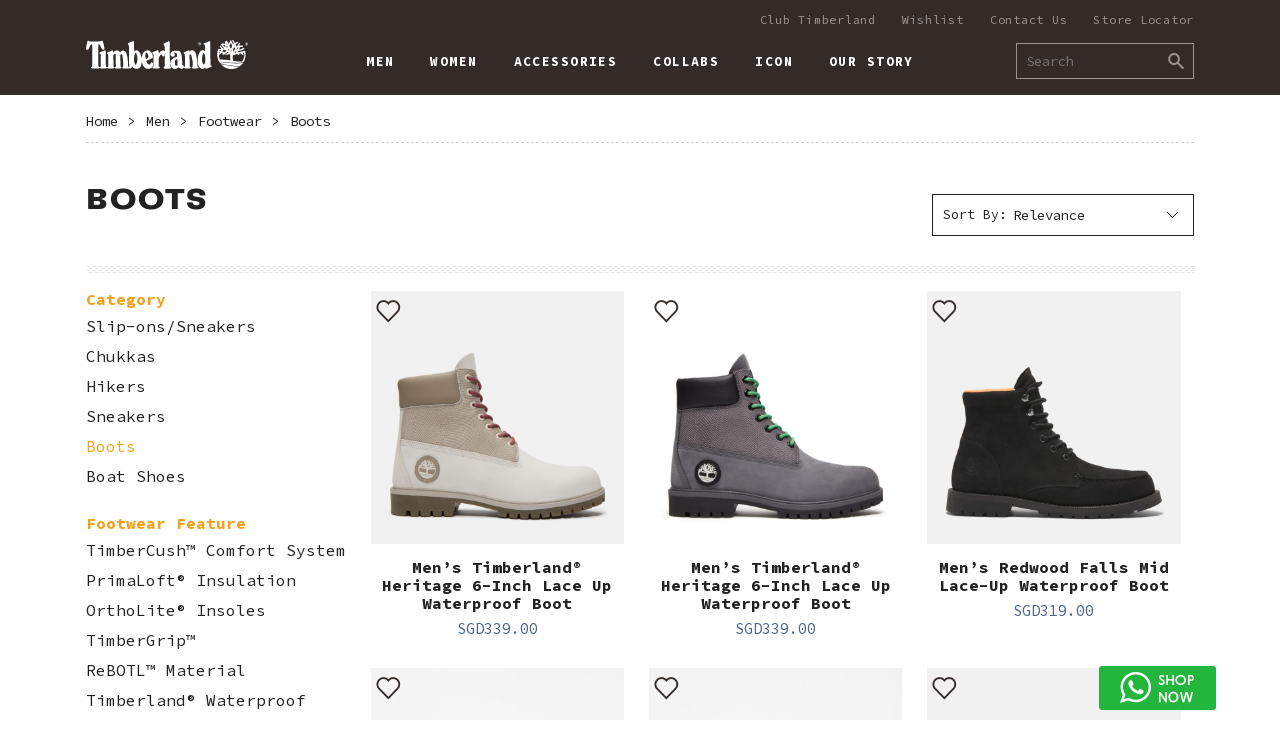

--- FILE ---
content_type: text/html; charset=UTF-8
request_url: https://www.timberland.com.sg/men-footwear-boots/
body_size: 9059
content:
<!DOCTYPE html>
<!--[if lt IE 7]>      <html lang="en-GB" class="no-js lt-ie10 lt-ie9 lt-ie8 lt-ie7 ie ie6 en-GB sg"> <![endif]-->
<!--[if IE 7]>         <html lang="en-GB" class="no-js lt-ie10 lt-ie9 lt-ie8 ie ie7 en-GB sg"> <![endif]-->
<!--[if IE 8]>         <html lang="en-GB" class="no-js lt-ie10 lt-ie9 ie ie8 en-GB sg"> <![endif]-->
<!--[if IE 9]>         <html lang="en-GB" class="no-js lt-ie10 ie ie9 en-GB sg"> <![endif]-->
<!--[if gt IE 9]><!--> <html lang="en-GB" class="no-js en-GB sg"> <!--<![endif]-->
<head>

<meta charset="UTF-8">

					<script src="https://assets.adobedtm.com/22e9ce162c8c/4d7158639554/launch-a619130b9b16.min.js" async></script>
			
<meta http-equiv="x-ua-compatible" content="ie=edge">
<meta name="viewport" content="width=device-width, initial-scale=1">

	

<link rel="shortcut icon" href="https://www.timberland.com.sg/wp-content/themes/timberland_2015/images/favicon.ico">
<link rel="apple-touch-icon" href="https://www.timberland.com.sg/wp-content/themes/timberland_2015/images/apple-touch-icon.png">

<!-- wp_head begin -->
<meta name='robots' content='index, follow, max-image-preview:large, max-snippet:-1, max-video-preview:-1' />
	<style>img:is([sizes="auto" i], [sizes^="auto," i]) { contain-intrinsic-size: 3000px 1500px }</style>
	
	
	<title>Boots Archives - Timberland - Singapore</title>
	<link rel="canonical" href="https://www.timberland.com.sg/men-footwear-boots/" />
	<link rel="next" href="https://www.timberland.com.sg/men-footwear-boots/page/2/" />
	<meta property="og:locale" content="en_GB" />
	<meta property="og:type" content="article" />
	<meta property="og:title" content="Boots Archives - Timberland - Singapore" />
	<meta property="og:url" content="https://www.timberland.com.sg/men-footwear-boots/" />
	<meta property="og:site_name" content="Timberland - Singapore" />
	<meta property="og:image" content="https://www.timberland.com.sg/wp-content/uploads/2021/01/TBL_logo_OG.jpg" />
	

<link rel='stylesheet' id='google-font-css' href='https://fonts.googleapis.com/css2?family=Source+Code+Pro:ital,wght@0,400;0,700;1,400;1,700&#038;family=Noto+Sans:ital,wght@0,400;0,700;1,400;1,700&#038;display=swap' type='text/css' media='all' />
<link rel='stylesheet' id='timberland-2015-css' href='https://www.timberland.com.sg/wp-content/themes/timberland_2015/css/style.css?ver=1767088306' type='text/css' media='all' />
<script type="text/javascript" src="https://www.timberland.com.sg/wp-content/themes/timberland_2015/js/modernizr.js?ver=1756969078" id="modernizr-js"></script>
<script type="text/javascript" src="https://www.timberland.com.sg/wp-content/themes/timberland_2015/js/bower_components/jquery/dist/jquery.min.js?ver=1.11.3" id="jquery-js"></script>
<script type="text/javascript" src="https://www.timberland.com.sg/wp-content/themes/timberland_2015/js/bower_components/jquery-migrate/jquery-migrate.min.js?ver=1.2.1" id="jquery-migrate-js"></script>
<script type="text/javascript" src="https://www.timberland.com.sg/wp-content/themes/timberland_2015/js/foundation.equalizer/foundation.js?ver=5.5.3" id="foundation-js"></script>
<script type="text/javascript" src="https://www.timberland.com.sg/wp-content/themes/timberland_2015/js/foundation.equalizer/foundation.equalizer.js?ver=5.5.3" id="foundation.equalizer-js"></script>
<script type="text/javascript" src="https://www.timberland.com.sg/wp-content/themes/timberland_2015/js/bower_components/slick-carousel/slick/slick.min.js?ver=1.5.8" id="slick-carousel-js"></script>
<script type="text/javascript" src="https://www.timberland.com.sg/wp-content/themes/timberland_2015/js/global.js?1756969078" id="global-js"></script>
<!--[if lt IE 9]>
<script src="https://www.timberland.com.sg/wp-content/themes/timberland_2015/js/bower_components/selectivizr/selectivizr.js?ver=1.0.2"></script>
<script src="https://www.timberland.com.sg/wp-content/themes/timberland_2015/js/bower_components/respond/dest/respond.min.js?ver=1.4.2"></script>
<![endif]-->
<script>
(function(i,s,o,g,r,a,m){i['GoogleAnalyticsObject']=r;i[r]=i[r]||function(){
(i[r].q=i[r].q||[]).push(arguments)},i[r].l=1*new Date();a=s.createElement(o),
m=s.getElementsByTagName(o)[0];a.async=1;a.src=g;m.parentNode.insertBefore(a,m)
})(window,document,'script','https://www.google-analytics.com/analytics.js','ga');

ga('set', 'forceSSL', true);
ga('create', 'UA-53521876-14', 'auto');
ga('create', 'UA-20003283-1', 'auto', {'name': 'legacy'});
ga('send', 'pageview');
ga('legacy.send', 'pageview');
</script>

<!-- Facebook Pixel Code -->
<script>
!function(f,b,e,v,n,t,s){if(f.fbq)return;n=f.fbq=function(){n.callMethod?
n.callMethod.apply(n,arguments):n.queue.push(arguments)};if(!f._fbq)f._fbq=n;
n.push=n;n.loaded=!0;n.version='2.0';n.queue=[];t=b.createElement(e);t.async=!0;
t.src=v;s=b.getElementsByTagName(e)[0];s.parentNode.insertBefore(t,s)}(window,
document,'script','https://connect.facebook.net/en_US/fbevents.js');

fbq('init', "883458259623107");
fbq('track', "PageView");
</script>
<noscript><img height="1" width="1" style="display:none"
src="https://www.facebook.com/tr?id=883458259623107&ev=PageView&noscript=1"
/></noscript>
<!-- End Facebook Pixel Code -->
<!-- Global site tag (gtag.js) - Google AdWords: 797963652 -->
<script async src="https://www.googletagmanager.com/gtag/js?id=AW-797963652"></script>
<script>
  window.dataLayer = window.dataLayer || [];
  function gtag(){dataLayer.push(arguments);}
  gtag('js', new Date());
  gtag('event', 'page_view');

  gtag('config', "AW-797963652");
</script>
<!-- Google tag (gtag.js) -->
<script async src="https://www.googletagmanager.com/gtag/js?id=G-HWMRQQNG4F"></script>
<script>
	window.dataLayer = window.dataLayer || [];
	function gtag(){dataLayer.push(arguments);}
	gtag('js', new Date());

	gtag('config', "G-HWMRQQNG4F");
</script>
<!-- wp_head end -->

<script>
var Timberland = window.Timberland || {};
Timberland.templateDirectoryUri = "https:\/\/www.timberland.com.sg\/wp-content\/themes\/timberland_2015";
</script>



<style>
	.menu a:not([href]),
	.menu a[href=""] {
		cursor: default;
	}
	iframe[name="google_conversion_frame"],
	iframe[width="1"][height="1"],
	img[width="1"][height="1"],
	#easychat-floating-button,
	#easychat-chat-dialog-iframe {
		position: absolute;
		left: -200%;
		top: -200%;
	}
</style>

</head>

<body class="archive tax-product_category term-men-footwear-boots term-36 wp-theme-timberland_2015">

<!-- Google Tag Manager -->
<noscript><iframe src="https://www.googletagmanager.com/ns.html?id=GTM-54XQ8R2"
height="0" width="0" style="display:none;visibility:hidden"></iframe></noscript>
<script>(function(w,d,s,l,i){w[l]=w[l]||[];w[l].push({'gtm.start':
new Date().getTime(),event:'gtm.js'});var f=d.getElementsByTagName(s)[0],
j=d.createElement(s),dl=l!='dataLayer'?'&l='+l:'';j.async=true;j.src=
'https://www.googletagmanager.com/gtm.js?id='+i+dl;f.parentNode.insertBefore(j,f);
})(window,document,'script','dataLayer','GTM-54XQ8R2');</script>
<!-- End Google Tag Manager -->
<!--
Start of DoubleClick Floodlight Tag: Please do not remove
Activity name of this tag: Landing Page (SG)
URL of the webpage where the tag is expected to be placed: http://www.timberland.com.sg
This tag must be placed between the <body> and </body> tags, as close as possible to the opening tag.
Creation Date: 06/27/2018
-->
<script type="text/javascript">
	var axel = Math.random() + "";
	var a = axel * 10000000000000;
	document.write('<iframe src="https://8703447.fls.doubleclick.net/activityi;src=8703447;type=1;cat=count0;dc_lat=;dc_rdid=;tag_for_child_directed_treatment=;tfua=;npa=;ord=' + a + '?" width="1" height="1" frameborder="0" style="display:none"></iframe>');
</script>
<noscript>
	<iframe src="https://8703447.fls.doubleclick.net/activityi;src=8703447;type=1;cat=count0;dc_lat=;dc_rdid=;tag_for_child_directed_treatment=;tfua=;npa=;ord=1?" width="1" height="1" frameborder="0" style="display:none"></iframe>
</noscript>
<!-- End of DoubleClick Floodlight Tag: Please do not remove -->
<script type="text/javascript" src="https://ipac.ctnsnet.com/int/integration?pixel=55757538&nid=1125532&cont=s" async="true"></script>

<div id="fb-root"></div>

<div id="container" class="site-container">

	<div class="site-header-wrapper">
		
		<header id="masthead" class="site-header">

			<div class="row">
				<div class="columns">
					<div class="site-branding">
						<h1 class="site-title"><a href="https://www.timberland.com.sg/" rel="home">Timberland &#8211; Singapore</a></h1>
					</div><!-- .site-branding -->

					<nav class="header-sub-navigation clearfix">
												<div class="menu-header-sub-menu-container"><ul id="header-sub-menu" class="menu"><li id="menu-item-5285" class="menu-item menu-item-type-custom menu-item-object-custom menu-item-5285"><a href="/member/">Club Timberland</a></li>
<li id="menu-item-3707" class="menu-item menu-item-type-post_type menu-item-object-page menu-item-3707"><a href="https://www.timberland.com.sg/wishlist/">Wishlist</a></li>
<li id="menu-item-1604" class="menu-item menu-item-type-custom menu-item-object-custom menu-item-1604"><a href="mailto:cs-timbs.sg@gmg.com">Contact Us</a></li>
<li id="menu-item-9" class="menu-item menu-item-type-custom menu-item-object-custom menu-item-9"><a href="/store-locator/">Store Locator</a></li>
</ul></div>					</nav>

				</div>
			</div>

			<nav id="site-navigation" class="main-navigation" itemscope="itemscope" itemtype="http://schema.org/SiteNavigationElement">
				<button class="menu-toggle" aria-controls="primary-menu" aria-expanded="false">
					<span class="bar"></span>
					<span class="close">×</span>
				</button>
				<div class="menu-primary-menu-container"><ul id="primary-menu" class="menu"><li id="menu-item-66394" class="font-weight-bold menu-item menu-item-type-custom menu-item-object-custom current-menu-ancestor menu-item-has-children menu-item-66394"><a itemprop="url"><span itemprop="name">MEN</span></a>
<ul class="sub-menu">
	<li id="menu-item-3436" class="menu-item menu-item-type-taxonomy menu-item-object-product_category menu-item-has-children menu-item-3436"><a href="https://www.timberland.com.sg/men-apparel/" itemprop="url"><span itemprop="name">Apparel</span></a>
	<ul class="sub-menu">
		<li id="menu-item-39181" class="menu-item menu-item-type-taxonomy menu-item-object-product_category menu-item-39181"><a href="https://www.timberland.com.sg/men-apparel-jackets-coats-vests/" itemprop="url"><span itemprop="name">Jackets, Coats &#038; Vests</span></a></li>
		<li id="menu-item-11199" class="menu-item menu-item-type-taxonomy menu-item-object-product_category menu-item-11199"><a href="https://www.timberland.com.sg/men-apparel-pants-shorts/" itemprop="url"><span itemprop="name">Pants &#038; Shorts</span></a></li>
		<li id="menu-item-11196" class="menu-item menu-item-type-taxonomy menu-item-object-product_category menu-item-11196"><a href="https://www.timberland.com.sg/men-apparel-shirts/" itemprop="url"><span itemprop="name">Shirts</span></a></li>
		<li id="menu-item-15757" class="menu-item menu-item-type-taxonomy menu-item-object-product_category menu-item-15757"><a href="https://www.timberland.com.sg/men-apparel-sweatshirts/" itemprop="url"><span itemprop="name">Sweatshirts</span></a></li>
		<li id="menu-item-11191" class="menu-item menu-item-type-taxonomy menu-item-object-product_category menu-item-11191"><a href="https://www.timberland.com.sg/men-apparel-t-shirts/" itemprop="url"><span itemprop="name">T-shirts</span></a></li>
	</ul>
</li>
	<li id="menu-item-3443" class="menu-item menu-item-type-taxonomy menu-item-object-product_category current-product_category-ancestor current-menu-ancestor current-menu-parent current-product_category-parent menu-item-has-children menu-item-3443"><a href="https://www.timberland.com.sg/men-footwear/" itemprop="url"><span itemprop="name">Footwear</span></a>
	<ul class="sub-menu">
		<li id="menu-item-11203" class="menu-item menu-item-type-taxonomy menu-item-object-product_category current-menu-item menu-item-11203"><a href="https://www.timberland.com.sg/men-footwear-boots/" aria-current="page" itemprop="url"><span itemprop="name">Boots</span></a></li>
		<li id="menu-item-11204" class="menu-item menu-item-type-taxonomy menu-item-object-product_category menu-item-11204"><a href="https://www.timberland.com.sg/men-footwear-boat-shoes/" itemprop="url"><span itemprop="name">Boat Shoes</span></a></li>
		<li id="menu-item-39182" class="menu-item menu-item-type-taxonomy menu-item-object-product_category menu-item-39182"><a href="https://www.timberland.com.sg/men-footwear-chukkas/" itemprop="url"><span itemprop="name">Chukkas</span></a></li>
		<li id="menu-item-15759" class="menu-item menu-item-type-taxonomy menu-item-object-product_category menu-item-15759"><a href="https://www.timberland.com.sg/men-footwear-sandals/" itemprop="url"><span itemprop="name">Sandals</span></a></li>
		<li id="menu-item-49992" class="menu-item menu-item-type-taxonomy menu-item-object-product_category menu-item-49992"><a href="https://www.timberland.com.sg/men-footwear-sneakers/" itemprop="url"><span itemprop="name">Sneakers</span></a></li>
	</ul>
</li>
</ul>
</li>
<li id="menu-item-66395" class="font-weight-bold menu-item menu-item-type-custom menu-item-object-custom menu-item-has-children menu-item-66395"><a itemprop="url"><span itemprop="name">WOMEN</span></a>
<ul class="sub-menu">
	<li id="menu-item-3449" class="menu-item menu-item-type-taxonomy menu-item-object-product_category menu-item-has-children menu-item-3449"><a href="https://www.timberland.com.sg/women-apparel/" itemprop="url"><span itemprop="name">Apparel</span></a>
	<ul class="sub-menu">
		<li id="menu-item-39187" class="menu-item menu-item-type-taxonomy menu-item-object-product_category menu-item-39187"><a href="https://www.timberland.com.sg/women-apparel-skirts-dresses/" itemprop="url"><span itemprop="name">Skirts &#038; Dresses</span></a></li>
		<li id="menu-item-39188" class="menu-item menu-item-type-taxonomy menu-item-object-product_category menu-item-39188"><a href="https://www.timberland.com.sg/women-apparel-jackets-coats-vests/" itemprop="url"><span itemprop="name">Jackets, Coats &#038; Vests</span></a></li>
		<li id="menu-item-11216" class="menu-item menu-item-type-taxonomy menu-item-object-product_category menu-item-11216"><a href="https://www.timberland.com.sg/women-apparel-pants-shorts/" itemprop="url"><span itemprop="name">Pants &#038; Shorts</span></a></li>
		<li id="menu-item-11214" class="menu-item menu-item-type-taxonomy menu-item-object-product_category menu-item-11214"><a href="https://www.timberland.com.sg/women-apparel-shirts/" itemprop="url"><span itemprop="name">Shirts</span></a></li>
		<li id="menu-item-11210" class="menu-item menu-item-type-taxonomy menu-item-object-product_category menu-item-11210"><a href="https://www.timberland.com.sg/women-apparel-sweatshirts/" itemprop="url"><span itemprop="name">Sweatshirts</span></a></li>
		<li id="menu-item-11209" class="menu-item menu-item-type-taxonomy menu-item-object-product_category menu-item-11209"><a href="https://www.timberland.com.sg/women-apparel-t-shirts/" itemprop="url"><span itemprop="name">T-shirts</span></a></li>
	</ul>
</li>
	<li id="menu-item-3455" class="menu-item menu-item-type-taxonomy menu-item-object-product_category menu-item-has-children menu-item-3455"><a href="https://www.timberland.com.sg/women-footwear/" itemprop="url"><span itemprop="name">Footwear</span></a>
	<ul class="sub-menu">
		<li id="menu-item-11219" class="menu-item menu-item-type-taxonomy menu-item-object-product_category menu-item-11219"><a href="https://www.timberland.com.sg/women-footwear-boots/" itemprop="url"><span itemprop="name">Boots</span></a></li>
		<li id="menu-item-11220" class="menu-item menu-item-type-taxonomy menu-item-object-product_category menu-item-11220"><a href="https://www.timberland.com.sg/women-footwear-boat-shoes/" itemprop="url"><span itemprop="name">Boat Shoes</span></a></li>
		<li id="menu-item-49994" class="menu-item menu-item-type-taxonomy menu-item-object-product_category menu-item-49994"><a href="https://www.timberland.com.sg/women-footwear-chukkas/" itemprop="url"><span itemprop="name">Chukkas</span></a></li>
		<li id="menu-item-15761" class="menu-item menu-item-type-taxonomy menu-item-object-product_category menu-item-15761"><a href="https://www.timberland.com.sg/women-footwear-sandals/" itemprop="url"><span itemprop="name">Sandals</span></a></li>
		<li id="menu-item-49993" class="menu-item menu-item-type-taxonomy menu-item-object-product_category menu-item-49993"><a href="https://www.timberland.com.sg/women-footwear-sneakers/" itemprop="url"><span itemprop="name">Sneakers</span></a></li>
	</ul>
</li>
</ul>
</li>
<li id="menu-item-67305" class="font-weight-bold menu-item menu-item-type-custom menu-item-object-custom menu-item-has-children menu-item-67305"><a href="#" itemprop="url"><span itemprop="name">ACCESSORIES</span></a>
<ul class="sub-menu">
	<li id="menu-item-67304" class="menu-item menu-item-type-taxonomy menu-item-object-product_category menu-item-has-children menu-item-67304"><a href="https://www.timberland.com.sg/accessories/" itemprop="url"><span itemprop="name">ACCESSORIES</span></a>
	<ul class="sub-menu">
		<li id="menu-item-67296" class="menu-item menu-item-type-taxonomy menu-item-object-product_category menu-item-67296"><a href="https://www.timberland.com.sg/accessories-bags-daypacks/" itemprop="url"><span itemprop="name">Bags / Daypacks</span></a></li>
		<li id="menu-item-67297" class="menu-item menu-item-type-taxonomy menu-item-object-product_category menu-item-67297"><a href="https://www.timberland.com.sg/accessories-belts/" itemprop="url"><span itemprop="name">Belts</span></a></li>
		<li id="menu-item-67298" class="menu-item menu-item-type-taxonomy menu-item-object-product_category menu-item-67298"><a href="https://www.timberland.com.sg/accessories-caps-hats/" itemprop="url"><span itemprop="name">Caps/Hats</span></a></li>
		<li id="menu-item-67299" class="menu-item menu-item-type-taxonomy menu-item-object-product_category menu-item-67299"><a href="https://www.timberland.com.sg/accessories-luggage/" itemprop="url"><span itemprop="name">Luggage</span></a></li>
		<li id="menu-item-67300" class="menu-item menu-item-type-taxonomy menu-item-object-product_category menu-item-67300"><a href="https://www.timberland.com.sg/accessories-neckwear/" itemprop="url"><span itemprop="name">Neckwear</span></a></li>
		<li id="menu-item-67301" class="menu-item menu-item-type-taxonomy menu-item-object-product_category menu-item-67301"><a href="https://www.timberland.com.sg/accessories-product-care-replacement/" itemprop="url"><span itemprop="name">Product Care/ Replacement</span></a></li>
		<li id="menu-item-67302" class="menu-item menu-item-type-taxonomy menu-item-object-product_category menu-item-67302"><a href="https://www.timberland.com.sg/accessories-small-accessories/" itemprop="url"><span itemprop="name">Small Accessories</span></a></li>
		<li id="menu-item-67303" class="menu-item menu-item-type-taxonomy menu-item-object-product_category menu-item-67303"><a href="https://www.timberland.com.sg/accessories-socks/" itemprop="url"><span itemprop="name">Socks</span></a></li>
	</ul>
</li>
</ul>
</li>
<li id="menu-item-41121" class="font-weight-bold menu-item menu-item-type-taxonomy menu-item-object-product_category menu-item-41121"><a href="https://www.timberland.com.sg/collabs/" itemprop="url"><span itemprop="name">COLLABS</span></a></li>
<li id="menu-item-43016" class="font-weight-bold menu-item menu-item-type-custom menu-item-object-custom menu-item-43016"><a href="https://www.timberland.com.sg/yellow-boot/" itemprop="url"><span itemprop="name">ICON</span></a></li>
<li id="menu-item-67024" class="font-weight-bold menu-item menu-item-type-custom menu-item-object-custom menu-item-67024"><a href="/about-us/" itemprop="url"><span itemprop="name">OUR STORY</span></a></li>
</ul></div>			</nav><!-- #site-navigation -->

			<form method="get" class="search-form" action="https://www.timberland.com.sg/">
	<button type="button" class="iconfont icon-search search-toggle"></button>
	<div class="search-row">
		<input type="search" class="search-field" placeholder="Search" value="" name="s" title="Search"><button type="submit" class="iconfont icon-search search-btn">
			<span>Search</span>
		</button>
	</div>
</form>

		</header><!-- #masthead -->
	</div>

	<div class="inner">
<!-- header.php end -->

<div class="row">
	<div class="columns">
		<div class="breadcrumb">

			<a href="https://www.timberland.com.sg/">Home</a>

			 <span class="separator">&gt;</span> <a href="https://www.timberland.com.sg/men/">Men</a> <span class="separator">&gt;</span> <a href="https://www.timberland.com.sg/men-footwear/">Footwear</a> <span class="separator">&gt;</span> <a href="https://www.timberland.com.sg/men-footwear-boots/">Boots</a>
		</div><!-- .breadcrumb -->
	</div>
</div>

<div class="row">
	<div class="columns">
		<div class="product-list-header">
			<div class="row">
				<div class="small-12 medium-6 large-9 columns">
					<header class="page-header">
						<h1 class="page-title">Boots</h1>
					</header>
					
				</div>
				<div class="small-12 medium-6 large-3 columns">
					<div class="select product-sort-by">
						<label for="product-header-sort-by">Sort By:</label>
						<select name="sort_by" id="product-header-sort-by" class="sort-by">
							<option value="">Relevance</option>
							<option value="arrival,asc">Newest Arrivals</option>
							<option value="price,asc">Price: Low to High</option>
							<option value="price,desc">Price: High to Low</option>
						</select>
					</div>
				</div>
			</div>
		</div>
	</div>
</div>

<div class="row">
	<div class="columns">
		<aside id="sidebar" class="sidebar sidebar-product-filter" role="complementary">

	<form action="https://www.timberland.com.sg/men-footwear-boots/" method="get" class="filter-form">
		<button type="button" class="toggle-filter-btn" data-text-open="Open Filters" data-text-close="Close Filters">
			Open Filters		</button>
		<div class="sidebar-item sidebar-item-category">
			<h5>
				<a href="https://www.timberland.com.sg/men-footwear/">Category</a>
			</h5>
			<ul>
				<li>
					<a href="https://www.timberland.com.sg/men-footwear-slip-ons-sneakers/" class="">Slip-ons/Sneakers</a>
				</li>
				<li>
					<a href="https://www.timberland.com.sg/men-footwear-chukkas/" class="">Chukkas</a>
				</li>
				<li>
					<a href="https://www.timberland.com.sg/men-footwear-hikers/" class="">Hikers</a>
				</li>
				<li>
					<a href="https://www.timberland.com.sg/men-footwear-sneakers/" class="">Sneakers</a>
				</li>
				<li>
					<a href="https://www.timberland.com.sg/men-footwear-boots/" class="active">Boots</a>
				</li>
				<li>
					<a href="https://www.timberland.com.sg/men-footwear-boat-shoes/" class="">Boat Shoes</a>
				</li>
			</ul>
		</div>
		<div class="sidebar-item sidebar-item-sort-by">
			<h5>Sort By</h5>
			<ul>
				<li>
					<input type="checkbox" name="sort_by[]" id="filter-newest-arrivals" value="arrival,asc"> <label for="filter-newest-arrivals">Newest Arrivals</label>
				</li>
				<li>
					<input type="checkbox" name="sort_by[]" id="filter-price-low-to-high" value="price,asc"> <label for="filter-price-low-to-high">Price: Low to High</label>
				</li>
				<li>
					<input type="checkbox" name="sort_by[]" id="filter-price-high-to-low" value="price,desc"> <label for="filter-price-high-to-low">Price: High to Low</label>
				</li>
			</ul>
		</div>
		<div class="sidebar-item">
			<h5>Footwear Feature</h5>
			<ul class="clearfix">
				<li>
					<input type="checkbox" name="footwear_feature[]" value="timbercush-comfort-system" id="filter-product-footwear-feature0"> <label for="filter-product-footwear-feature0">TimberCush™ Comfort System</label>
				</li>
				<li>
					<input type="checkbox" name="footwear_feature[]" value="primaloft-insulation" id="filter-product-footwear-feature1"> <label for="filter-product-footwear-feature1">PrimaLoft® Insulation</label>
				</li>
				<li>
					<input type="checkbox" name="footwear_feature[]" value="ortholite-insoles" id="filter-product-footwear-feature2"> <label for="filter-product-footwear-feature2">OrthoLite® Insoles</label>
				</li>
				<li>
					<input type="checkbox" name="footwear_feature[]" value="timbergrip" id="filter-product-footwear-feature3"> <label for="filter-product-footwear-feature3">TimberGrip™</label>
				</li>
				<li>
					<input type="checkbox" name="footwear_feature[]" value="rebotl-material" id="filter-product-footwear-feature4"> <label for="filter-product-footwear-feature4">ReBOTL™ Material</label>
				</li>
				<li>
					<input type="checkbox" name="footwear_feature[]" value="timberland-waterproof" id="filter-product-footwear-feature5"> <label for="filter-product-footwear-feature5">Timberland® Waterproof</label>
				</li>
				<li>
					<input type="checkbox" name="footwear_feature[]" value="waterproof-footwear" id="filter-product-footwear-feature6"> <label for="filter-product-footwear-feature6">Waterproof Footwear</label>
				</li>
				<li>
					<input type="checkbox" name="footwear_feature[]" value="rebotl" id="filter-product-footwear-feature7"> <label for="filter-product-footwear-feature7">ReBOTL™</label>
				</li>
				<li>
					<input type="checkbox" name="footwear_feature[]" value="greenstride" id="filter-product-footwear-feature8"> <label for="filter-product-footwear-feature8">GreenStride™</label>
				</li>
				<li>
					<input type="checkbox" name="footwear_feature[]" value="seam-sealed-waterproof" id="filter-product-footwear-feature9"> <label for="filter-product-footwear-feature9">Seam-Sealed Waterproof</label>
				</li>
				<li>
					<input type="checkbox" name="footwear_feature[]" value="gripstick-rubber" id="filter-product-footwear-feature10"> <label for="filter-product-footwear-feature10">Gripstick™ Rubber</label>
				</li>
			</ul>
		</div>
		<button type="submit">Filter</button>
		<div class="loading-overlay hidden"></div>
	</form>
</aside><!-- #sidebar -->

		<div id="primary" class="content-area">
			<main id="main" class="site-main clearfix" role="main">

				
																

	<article id="post-84464" class="entry-content post-84464 product type-product status-publish format-standard hentry product_category-men-apparel-boots product_category-men product_category-men-footwear-boots product_category-men-footwear" data-id="84464" data-sku="A41MWEM3">
					<a href="#" class="iconfont wishlist-btn" data-title-add="Add to wishlist" data-title-remove="Remove from wishlist"></a>
		
		<a href="https://www.timberland.com.sg/products/a41mwem3-mens-timberland-heritage-6-inch-lace-up-waterproof-boot/" target="" class="featured-image-link">
			<img src="https://www.timberland.com.sg/wp-content/uploads/product/s25/A41MWEM3-HERO-768x768.jpg" alt="Men&#8217;s Timberland® Heritage 6-Inch Lace Up Waterproof Boot" class="featured-image">
		</a>

		<div class="info">
			<header class="entry-header">
				<h1 class="entry-title">
					<a href="https://www.timberland.com.sg/products/a41mwem3-mens-timberland-heritage-6-inch-lace-up-waterproof-boot/" target="" rel="bookmark">Men&#8217;s Timberland® Heritage 6-Inch Lace Up Waterproof Boot</a>
				</h1>

			</header>
			<!-- .entry-header -->

							<div class="price">
					<span
						class="price-name">SGD</span>339.00				</div>
					</div>
		<!-- .info -->

	</article><!-- #post-## -->

												

	<article id="post-84452" class="entry-content post-84452 product type-product status-publish format-standard hentry product_category-men-apparel-boots product_category-men-footwear-boots product_category-men product_category-men-footwear" data-id="84452" data-sku="A41MWEJV">
					<a href="#" class="iconfont wishlist-btn" data-title-add="Add to wishlist" data-title-remove="Remove from wishlist"></a>
		
		<a href="https://www.timberland.com.sg/products/a41mwejv-mens-timberland-heritage-6-inch-lace-up-waterproof-boot/" target="" class="featured-image-link">
			<img src="https://www.timberland.com.sg/wp-content/uploads/product/s25/A41MWEJV-HERO-768x768.jpg" alt="Men&#8217;s Timberland® Heritage 6-Inch Lace Up Waterproof Boot" class="featured-image">
		</a>

		<div class="info">
			<header class="entry-header">
				<h1 class="entry-title">
					<a href="https://www.timberland.com.sg/products/a41mwejv-mens-timberland-heritage-6-inch-lace-up-waterproof-boot/" target="" rel="bookmark">Men&#8217;s Timberland® Heritage 6-Inch Lace Up Waterproof Boot</a>
				</h1>

			</header>
			<!-- .entry-header -->

							<div class="price">
					<span
						class="price-name">SGD</span>339.00				</div>
					</div>
		<!-- .info -->

	</article><!-- #post-## -->

												

	<article id="post-83459" class="entry-content post-83459 product type-product status-publish format-standard hentry product_category-outlet-exclusive product_category-men product_category-men-footwear-boots product_category-men-footwear product_footwear_feature-gripstick-rubber product_footwear_feature-ortholite-insoles product_footwear_feature-rebotl-material product_footwear_feature-waterproof-footwear" data-id="83459" data-sku="A41M7W05">
					<a href="#" class="iconfont wishlist-btn" data-title-add="Add to wishlist" data-title-remove="Remove from wishlist"></a>
		
		<a href="https://www.timberland.com.sg/products/a41m7w05-mens-redwood-falls-mid-lace-up-waterproof-boot/" target="" class="featured-image-link">
			<img src="https://www.timberland.com.sg/wp-content/uploads/product/f24/A41M7W05-HERO-768x768.jpg" alt="Men&#8217;s Redwood Falls Mid Lace-Up Waterproof Boot" class="featured-image">
		</a>

		<div class="info">
			<header class="entry-header">
				<h1 class="entry-title">
					<a href="https://www.timberland.com.sg/products/a41m7w05-mens-redwood-falls-mid-lace-up-waterproof-boot/" target="" rel="bookmark">Men&#8217;s Redwood Falls Mid Lace-Up Waterproof Boot</a>
				</h1>

			</header>
			<!-- .entry-header -->

							<div class="price">
					<span
						class="price-name">SGD</span>319.00				</div>
					</div>
		<!-- .info -->

	</article><!-- #post-## -->

												

	<article id="post-83443" class="entry-content post-83443 product type-product status-publish format-standard hentry product_category-outlet-exclusive product_category-men product_category-men-footwear-boots product_category-men-footwear product_footwear_feature-greenstride product_footwear_feature-rebotl-material product_footwear_feature-waterproof-footwear" data-id="83443" data-sku="A43UN015">
					<a href="#" class="iconfont wishlist-btn" data-title-add="Add to wishlist" data-title-remove="Remove from wishlist"></a>
		
		<a href="https://www.timberland.com.sg/products/a43un015-mens-atwells-ave-mid-lace-up-waterproof-boot/" target="" class="featured-image-link">
			<img src="https://www.timberland.com.sg/wp-content/uploads/product/f24/A43UN015-HERO-768x768.jpg" alt="Men&#8217;s Atwells Ave Mid Lace-Up Waterproof Boot" class="featured-image">
		</a>

		<div class="info">
			<header class="entry-header">
				<h1 class="entry-title">
					<a href="https://www.timberland.com.sg/products/a43un015-mens-atwells-ave-mid-lace-up-waterproof-boot/" target="" rel="bookmark">Men&#8217;s Atwells Ave Mid Lace-Up Waterproof Boot</a>
				</h1>

			</header>
			<!-- .entry-header -->

							<div class="price">
					<span
						class="price-name">SGD</span>309.00				</div>
					</div>
		<!-- .info -->

	</article><!-- #post-## -->

												

	<article id="post-83432" class="entry-content post-83432 product type-product status-publish format-standard hentry product_category-outlet-exclusive product_category-men product_category-men-footwear-boots product_category-men-footwear product_footwear_feature-gripstick-rubber product_footwear_feature-rebotl-material product_footwear_feature-waterproof-footwear product_footwear_feature-seam-sealed-waterproof" data-id="83432" data-sku="A1JI2001">
					<a href="#" class="iconfont wishlist-btn" data-title-add="Add to wishlist" data-title-remove="Remove from wishlist"></a>
		
		<a href="https://www.timberland.com.sg/products/a1ji2001-mens-radford-mid-lace-up-waterproof-boot/" target="" class="featured-image-link">
			<img src="https://www.timberland.com.sg/wp-content/uploads/product/f24/A1JI2001-HERO-768x768.jpg" alt="Men&#8217;s Radford Mid Lace-Up Waterproof Boot" class="featured-image">
		</a>

		<div class="info">
			<header class="entry-header">
				<h1 class="entry-title">
					<a href="https://www.timberland.com.sg/products/a1ji2001-mens-radford-mid-lace-up-waterproof-boot/" target="" rel="bookmark">Men&#8217;s Radford Mid Lace-Up Waterproof Boot</a>
				</h1>

			</header>
			<!-- .entry-header -->

							<div class="price">
					<span
						class="price-name">SGD</span>309.00				</div>
					</div>
		<!-- .info -->

	</article><!-- #post-## -->

												

	<article id="post-83422" class="entry-content post-83422 product type-product status-publish format-standard hentry product_category-outlet-exclusive product_category-men product_category-men-footwear-boots product_category-men-footwear product_footwear_feature-gripstick-rubber product_footwear_feature-rebotl-material product_footwear_feature-waterproof-footwear product_footwear_feature-seam-sealed-waterproof" data-id="83422" data-sku="A1JHF231">
					<a href="#" class="iconfont wishlist-btn" data-title-add="Add to wishlist" data-title-remove="Remove from wishlist"></a>
		
		<a href="https://www.timberland.com.sg/products/a1jhf231-mens-radford-mid-lace-up-waterproof-boot/" target="" class="featured-image-link">
			<img src="https://www.timberland.com.sg/wp-content/uploads/product/f24/A1JHF231-HERO-768x768.jpg" alt="Men&#8217;s Radford Mid Lace-Up Waterproof Boot" class="featured-image">
		</a>

		<div class="info">
			<header class="entry-header">
				<h1 class="entry-title">
					<a href="https://www.timberland.com.sg/products/a1jhf231-mens-radford-mid-lace-up-waterproof-boot/" target="" rel="bookmark">Men&#8217;s Radford Mid Lace-Up Waterproof Boot</a>
				</h1>

			</header>
			<!-- .entry-header -->

							<div class="price">
					<span
						class="price-name">SGD</span>309.00				</div>
					</div>
		<!-- .info -->

	</article><!-- #post-## -->

												

	<article id="post-83400" class="entry-content post-83400 product type-product status-publish format-standard hentry product_category-outlet-exclusive product_category-men product_category-men-footwear-boots product_category-men-footwear product_footwear_feature-greenstride product_footwear_feature-rebotl-material product_footwear_feature-waterproof-footwear" data-id="83400" data-sku="A43VN231">
					<a href="#" class="iconfont wishlist-btn" data-title-add="Add to wishlist" data-title-remove="Remove from wishlist"></a>
		
		<a href="https://www.timberland.com.sg/products/a43vn231-mens-atwells-ave-mid-lace-up-waterproof-boot/" target="" class="featured-image-link">
			<img src="https://www.timberland.com.sg/wp-content/uploads/product/f24/A43VN231-HERO-768x768.jpg" alt="Men&#8217;s Atwells Ave Mid Lace-Up Waterproof Boot" class="featured-image">
		</a>

		<div class="info">
			<header class="entry-header">
				<h1 class="entry-title">
					<a href="https://www.timberland.com.sg/products/a43vn231-mens-atwells-ave-mid-lace-up-waterproof-boot/" target="" rel="bookmark">Men&#8217;s Atwells Ave Mid Lace-Up Waterproof Boot</a>
				</h1>

			</header>
			<!-- .entry-header -->

							<div class="price">
					<span
						class="price-name">SGD</span>309.00				</div>
					</div>
		<!-- .info -->

	</article><!-- #post-## -->

												

	<article id="post-83390" class="entry-content post-83390 product type-product status-publish format-standard hentry product_category-outlet-exclusive product_category-men product_category-men-footwear-boots product_category-men-footwear product_footwear_feature-rebotl-material product_footwear_feature-waterproof-footwear product_footwear_feature-greenstride" data-id="83390" data-sku="A43TNF13">
					<a href="#" class="iconfont wishlist-btn" data-title-add="Add to wishlist" data-title-remove="Remove from wishlist"></a>
		
		<a href="https://www.timberland.com.sg/products/a43tnf13-mens-atwells-ave-mid-lace-up-waterproof-boot/" target="" class="featured-image-link">
			<img src="https://www.timberland.com.sg/wp-content/uploads/product/f24/A43TNF13-HERO-768x768.jpg" alt="Men&#8217;s Atwells Ave Mid Lace-Up Waterproof Boot" class="featured-image">
		</a>

		<div class="info">
			<header class="entry-header">
				<h1 class="entry-title">
					<a href="https://www.timberland.com.sg/products/a43tnf13-mens-atwells-ave-mid-lace-up-waterproof-boot/" target="" rel="bookmark">Men&#8217;s Atwells Ave Mid Lace-Up Waterproof Boot</a>
				</h1>

			</header>
			<!-- .entry-header -->

							<div class="price">
					<span
						class="price-name">SGD</span>309.00				</div>
					</div>
		<!-- .info -->

	</article><!-- #post-## -->

												

	<article id="post-83380" class="entry-content post-83380 product type-product status-publish format-standard hentry product_category-outlet-exclusive product_category-men product_category-men-footwear-boots product_category-men-footwear product_footwear_feature-rebotl-material product_footwear_feature-waterproof-footwear" data-id="83380" data-sku="A1H8Q855">
					<a href="#" class="iconfont wishlist-btn" data-title-add="Add to wishlist" data-title-remove="Remove from wishlist"></a>
		
		<a href="https://www.timberland.com.sg/products/a1h8q855-mens-alburn-6-inch-lace-up-waterproof-boot/" target="" class="featured-image-link">
			<img src="https://www.timberland.com.sg/wp-content/uploads/product/f24/A1H8Q855-HERO-768x768.jpg" alt="Men&#8217;s Alburn 6-Inch Lace-Up Waterproof Boot" class="featured-image">
		</a>

		<div class="info">
			<header class="entry-header">
				<h1 class="entry-title">
					<a href="https://www.timberland.com.sg/products/a1h8q855-mens-alburn-6-inch-lace-up-waterproof-boot/" target="" rel="bookmark">Men&#8217;s Alburn 6-Inch Lace-Up Waterproof Boot</a>
				</h1>

			</header>
			<!-- .entry-header -->

							<div class="price">
					<span
						class="price-name">SGD</span>279.00				</div>
					</div>
		<!-- .info -->

	</article><!-- #post-## -->

												

	<article id="post-83371" class="entry-content post-83371 product type-product status-publish format-standard hentry product_category-outlet-exclusive product_category-men product_category-men-footwear-boots product_category-men-footwear product_footwear_feature-rebotl-material product_footwear_feature-waterproof-footwear" data-id="83371" data-sku="6939R001">
					<a href="#" class="iconfont wishlist-btn" data-title-add="Add to wishlist" data-title-remove="Remove from wishlist"></a>
		
		<a href="https://www.timberland.com.sg/products/6939r001-mens-alburn-6-inch-lace-up-waterproof-boot/" target="" class="featured-image-link">
			<img src="https://www.timberland.com.sg/wp-content/uploads/product/f24/6939R001-HERO-768x768.jpg" alt="Men&#8217;s Alburn 6-Inch Lace-Up Waterproof Boot" class="featured-image">
		</a>

		<div class="info">
			<header class="entry-header">
				<h1 class="entry-title">
					<a href="https://www.timberland.com.sg/products/6939r001-mens-alburn-6-inch-lace-up-waterproof-boot/" target="" rel="bookmark">Men&#8217;s Alburn 6-Inch Lace-Up Waterproof Boot</a>
				</h1>

			</header>
			<!-- .entry-header -->

							<div class="price">
					<span
						class="price-name">SGD</span>279.00				</div>
					</div>
		<!-- .info -->

	</article><!-- #post-## -->

												

	<article id="post-83360" class="entry-content post-83360 product type-product status-publish format-standard hentry product_category-outlet-exclusive product_category-men product_category-men-footwear-boots product_category-men-footwear product_footwear_feature-greenstride" data-id="83360" data-sku="A5R9M015">
					<a href="#" class="iconfont wishlist-btn" data-title-add="Add to wishlist" data-title-remove="Remove from wishlist"></a>
		
		<a href="https://www.timberland.com.sg/products/a5r9m015-mens-atwells-ave-mid-chelsea-boot/" target="" class="featured-image-link">
			<img src="https://www.timberland.com.sg/wp-content/uploads/product/f24/A5R9M015-HERO-768x768.jpg" alt="Men&#8217;s Atwells Ave Mid Chelsea Boot" class="featured-image">
		</a>

		<div class="info">
			<header class="entry-header">
				<h1 class="entry-title">
					<a href="https://www.timberland.com.sg/products/a5r9m015-mens-atwells-ave-mid-chelsea-boot/" target="" rel="bookmark">Men&#8217;s Atwells Ave Mid Chelsea Boot</a>
				</h1>

			</header>
			<!-- .entry-header -->

							<div class="price">
					<span
						class="price-name">SGD</span>279.00				</div>
					</div>
		<!-- .info -->

	</article><!-- #post-## -->

												

	<article id="post-83310" class="entry-content post-83310 product type-product status-publish format-standard hentry product_category-outlet-exclusive product_category-men product_category-men-footwear-boots product_category-men-footwear product_footwear_feature-greenstride product_footwear_feature-rebotl-material" data-id="83310" data-sku="A41G7W01">
					<a href="#" class="iconfont wishlist-btn" data-title-add="Add to wishlist" data-title-remove="Remove from wishlist"></a>
		
		<a href="https://www.timberland.com.sg/products/a41g7w01-mens-atwells-ave-mid-chelsea-boot/" target="" class="featured-image-link">
			<img src="https://www.timberland.com.sg/wp-content/uploads/product/f24/A41G7W01-HERO-768x768.jpg" alt="Men&#8217;s Atwells Ave Mid Chelsea Boot" class="featured-image">
		</a>

		<div class="info">
			<header class="entry-header">
				<h1 class="entry-title">
					<a href="https://www.timberland.com.sg/products/a41g7w01-mens-atwells-ave-mid-chelsea-boot/" target="" rel="bookmark">Men&#8217;s Atwells Ave Mid Chelsea Boot</a>
				</h1>

			</header>
			<!-- .entry-header -->

							<div class="price">
					<span
						class="price-name">SGD</span>279.00				</div>
					</div>
		<!-- .info -->

	</article><!-- #post-## -->

						
				
			</main><!-- #main -->

				<nav class="navigation paging-navigation" role="navigation">
		<div class="nav-links">
<span aria-current="page" class="page-numbers current">1</span>
<a class="page-numbers" href="https://www.timberland.com.sg/men-footwear-boots/page/2/">2</a>
<a class="page-numbers" href="https://www.timberland.com.sg/men-footwear-boots/page/3/">3</a>
<a class="next page-numbers" href="https://www.timberland.com.sg/men-footwear-boots/page/2/">Next &raquo;</a>		</div>
		<span class="loading hidden"></span>
	</nav><!-- .navigation -->
	
		</div><!-- #primary -->
	</div>
</div>

<!-- footer.php begin -->

	</div><!-- .inner -->
</div><!-- #container -->

<footer id="footer" class="site-footer">

	<div class="footer-branding">
		<a href="https://www.timberland.com.sg/">
			Timberland &#8211; Singapore		</a>
	</div>

	<nav class="row footer-navigation">
		<div class="menu-footer-menu-container"><ul id="footer-menu" class="menu"><li id="menu-item-250" class="menu-item menu-item-type-custom menu-item-object-custom menu-item-has-children menu-item-250"><a href="/about-us/">ABOUT US</a>
<ul class="sub-menu">
	<li id="menu-item-251" class="menu-item menu-item-type-custom menu-item-object-custom menu-item-251"><a href="/about-us/">Our Story</a></li>
	<li id="menu-item-249" class="menu-item menu-item-type-custom menu-item-object-custom menu-item-249"><a href="/careers/">Careers</a></li>
	<li id="menu-item-248" class="menu-item menu-item-type-custom menu-item-object-custom menu-item-248"><a href="https://www.timberland.com/responsibility.html">Responsibility</a></li>
	<li id="menu-item-265" class="menu-item menu-item-type-custom menu-item-object-custom menu-item-265"><a href="/privacy-policy/">Privacy</a></li>
	<li id="menu-item-266" class="menu-item menu-item-type-custom menu-item-object-custom menu-item-266"><a href="/tbl-license/">Trademark</a></li>
	<li id="menu-item-267" class="menu-item menu-item-type-custom menu-item-object-custom menu-item-267"><a href="/terms-conditions/">Terms &#038; Conditions</a></li>
</ul>
</li>
<li id="menu-item-252" class="menu-item menu-item-type-custom menu-item-object-custom menu-item-has-children menu-item-252"><a href="/faq/">CUSTOMER SERVICE</a>
<ul class="sub-menu">
	<li id="menu-item-253" class="menu-item menu-item-type-custom menu-item-object-custom menu-item-253"><a href="/faq/">FAQ</a></li>
	<li id="menu-item-254" class="menu-item menu-item-type-custom menu-item-object-custom menu-item-254"><a href="mailto:contactus@www.timberland.com.sg">Contact Us</a></li>
</ul>
</li>
<li id="menu-item-255" class="menu-item menu-item-type-custom menu-item-object-custom menu-item-home menu-item-has-children menu-item-255"><a href="https://www.timberland.com.sg/">CATEGORIES</a>
<ul class="sub-menu">
	<li id="menu-item-256" class="menu-item menu-item-type-custom menu-item-object-custom menu-item-256"><a href="/men-apparel/">Men’s Apparel</a></li>
	<li id="menu-item-257" class="menu-item menu-item-type-custom menu-item-object-custom menu-item-257"><a href="/men-footwear/">Men’s Footwear</a></li>
	<li id="menu-item-66396" class="menu-item menu-item-type-custom menu-item-object-custom menu-item-66396"><a href="/women-apparel/">Women’s Apparel</a></li>
	<li id="menu-item-66397" class="menu-item menu-item-type-custom menu-item-object-custom menu-item-66397"><a href="/women-footwear/">Women’s Footwear</a></li>
	<li id="menu-item-260" class="menu-item menu-item-type-custom menu-item-object-custom menu-item-260"><a href="/member/">Club Timberland</a></li>
</ul>
</li>
</ul></div>	</nav>

	<div class="footer-extra">
		<div class="row">
			<div class="large-3 large-offset-1 medium-4 columns footer-find-store">
				<h5>Find A Store</h5>
				<p class="show-for-large-up">Find Timberland® Products Near You</p>
				<a href="https://www.timberland.com.sg/store-locator/" class="btn btn-block store-locator-btn">Store Locator</a>
			</div>
			<div class="large-4 medium-4 columns footer-social">
				<h5>Follow Timberland</h5>
				<div>
											<a target="_blank" href="https://www.facebook.com/TimberlandSG" class="iconfont icon-facebook"></a>
																	<a target="_blank" href="https://www.youtube.com/TimberlandSG" class="iconfont icon-videoyoutube"></a>
																	<a target="_blank" href="http://www.instagram.com/TimberlandSG" class="iconfont icon-instagram"></a>
																	<a target="_self" href="mailto:cs-timbs.sg@gmg.com" class="iconfont icon-email"></a>
															</div>
			</div>
			<div class="large-3 medium-4 columns end footer-signup">
				<h5>Join Club Timberland</h5>
				<p class="show-for-large-up">Special Offers, New Arrivals &amp; News</p>
				<a href="https://www.timberland.com.sg/member/" class="btn btn-block become-a-member-btn">Become a Member</a>
			</div>
		</div>
	</div>

	<!--<a class="back-to-top-btn" href="#">
		<span>Back To Top</span><span class="arrow-up">↑</span>
	</a>-->

	<div class="footer-util">
		<div class="row">
			<div class="small-12 medium-4 medium-offset-4 large-3 large-offset-0 large-push-9 columns utilities">
				<h6 class="uppercase"><a href="https://www.timberland.com.sg/yellow-boot/">The Original Yellow Boot ™</a></h6>
				<div class="row collapse location-wrapper">
					<a class="selected-region" href="#" style="padding: 6px;">
						<span style="padding-right: 0;width: 110px;text-align: center;">Singapore</span>					</a>
					<ul class="location-list">
													<li>
								<a href="http://www.timberland.com.cn" style="padding-left: 10px;padding-right: 10px;">
									<span style="padding-right: 0;width: 110px;text-align: center;">Mainland China</span>								</a>
							</li>
													<li>
								<a href="http://www.timberland.com.hk" style="padding-left: 10px;padding-right: 10px;">
									<span style="padding-right: 0;width: 110px;text-align: center;">Hong Kong SAR</span>								</a>
							</li>
													<li>
								<a href="http://www.timberland.co.jp" style="padding-left: 10px;padding-right: 10px;">
									<span style="padding-right: 0;width: 110px;text-align: center;">Japan</span>								</a>
							</li>
													<li>
								<a href="http://www.timberland.com.tw" style="padding-left: 10px;padding-right: 10px;">
									<span style="padding-right: 0;width: 110px;text-align: center;">Taiwan</span>								</a>
							</li>
													<li>
								<a href="http://www.timberland.com.my" style="padding-left: 10px;padding-right: 10px;">
									<span style="padding-right: 0;width: 110px;text-align: center;">Malaysia</span>								</a>
							</li>
													<li>
								<a href="http://www.timberland.co.kr" style="padding-left: 10px;padding-right: 10px;">
									<span style="padding-right: 0;width: 110px;text-align: center;">Korea</span>								</a>
							</li>
											</ul>
				</div>
			</div>
			<div class="small-12 large-6 large-pull-6 columns legal">
								<p>© 2026 TBL Licensing LLC. All Rights Reserved.</p>
				<nav class="footer-sub-navigation clearfix">
					<div class="menu-footer-sub-menu-container"><ul id="footer-sub-menu" class="menu clearfix"><li id="menu-item-113" class="menu-item menu-item-type-post_type menu-item-object-page menu-item-home menu-item-113"><a href="https://www.timberland.com.sg/">Timberland &#8211; Singapore Official Website</a></li>
</ul></div>				</nav>
				<p>
					<a href="https://www.vfc.com/modern-slavery-statement" target="_blank" style="color:#a0a0a0;">UK SLAVERY ACT</a>
				</p>
			</div>
		</div>
			</div>

</footer><!-- #footer -->

<div id="loading-spinner" class="hidden">
	<div class="activity-indicator"></div>
	<div class="loading-spinner-text">Loading</div>
</div>

<style>
	.back-to-top.active {
		right: 10px;
	}
</style>
<a href="#" class="iconfont icon-arrow back-to-top" style="z-index:1000000;bottom:10px;" title="Back To Top"></a>

	<style>
		.en-US .icon-whatsapp {
			bottom: 181px;
		}
		.icon-whatsapp {
			position: fixed;
			right: 10px;
			bottom: 214px;
			z-index: 1000000;
			transform-origin: 100% 100%;
			transform: rotate(-90deg);
		}
		@media only screen and (min-width: 640px) {
			.en-US .icon-whatsapp {
				bottom: 10px;
			}
			.icon-whatsapp {
				right: 64px;
				bottom: 10px;
				transform: none;
			}
		}
	</style>
	<a href="https://www.timberland.com.sg/whatsapp-shopping-service/" class="icon-whatsapp">
		<img src="/wp-content/themes/timberland_2015/images/shopNow_en.png" alt="">
	</a>

<!-- wp_footer begin -->
<script type="speculationrules">
{"prefetch":[{"source":"document","where":{"and":[{"href_matches":"\/*"},{"not":{"href_matches":["\/wp-*.php","\/wp-admin\/*","\/wp-content\/uploads\/*","\/wp-content\/*","\/wp-content\/plugins\/*","\/wp-content\/themes\/timberland_2015\/*","\/*\\?(.+)"]}},{"not":{"selector_matches":"a[rel~=\"nofollow\"]"}},{"not":{"selector_matches":".no-prefetch, .no-prefetch a"}}]},"eagerness":"conservative"}]}
</script>
<script type="text/javascript" src="https://www.timberland.com.sg/wp-content/themes/timberland_2015/js/bower_components/iCheck/icheck.min.js?ver=1.0.2" id="iCheck-js"></script>
<script type="text/javascript" src="https://www.timberland.com.sg/wp-content/themes/timberland_2015/js/product_filter.js?1756969078" id="product-filter-js"></script>
<script type="text/javascript" src="https://www.timberland.com.sg/wp-includes/js/dist/vendor/lodash.min.js?ver=4.17.21" id="lodash-js"></script>
<script type="text/javascript" id="lodash-js-after">
/* <![CDATA[ */
window.lodash = _.noConflict();
/* ]]> */
</script>
<script type="text/javascript" src="https://www.timberland.com.sg/wp-content/themes/timberland_2015/js/bower_components/localStorage/dist/localStorage.min.js?swfURL=https%3A%2F%2Fwww.timberland.com.sg%2Fwp-content%2Fthemes%2Ftimberland_2015%2Fjs%2Fbower_components%2FlocalStorage%2Fdist%2FlocalStorage.swf&amp;ver=2.0.1" id="localStorage-js"></script>
<script type="text/javascript" src="https://www.timberland.com.sg/wp-content/themes/timberland_2015/js/product_grid.js?1756969078" id="product-grid-js"></script>
<!-- wp_footer end -->

	<script>window._satellite && _satellite.pageBottom();</script>

</body>
</html>

<!-- Dynamic page generated in 0.167 seconds. -->
<!-- Cached page generated by WP-Super-Cache on 2026-01-26 18:18:36 -->

<!-- super cache -->

--- FILE ---
content_type: text/html; charset=UTF-8
request_url: https://www.timberland.com.sg/men-footwear-boots/page/2/
body_size: 8995
content:
<!DOCTYPE html>
<!--[if lt IE 7]>      <html lang="en-GB" class="no-js lt-ie10 lt-ie9 lt-ie8 lt-ie7 ie ie6 en-GB sg"> <![endif]-->
<!--[if IE 7]>         <html lang="en-GB" class="no-js lt-ie10 lt-ie9 lt-ie8 ie ie7 en-GB sg"> <![endif]-->
<!--[if IE 8]>         <html lang="en-GB" class="no-js lt-ie10 lt-ie9 ie ie8 en-GB sg"> <![endif]-->
<!--[if IE 9]>         <html lang="en-GB" class="no-js lt-ie10 ie ie9 en-GB sg"> <![endif]-->
<!--[if gt IE 9]><!--> <html lang="en-GB" class="no-js en-GB sg"> <!--<![endif]-->
<head>

<meta charset="UTF-8">

					<script src="https://assets.adobedtm.com/22e9ce162c8c/4d7158639554/launch-a619130b9b16.min.js" async></script>
			
<meta http-equiv="x-ua-compatible" content="ie=edge">
<meta name="viewport" content="width=device-width, initial-scale=1">

	

<link rel="shortcut icon" href="https://www.timberland.com.sg/wp-content/themes/timberland_2015/images/favicon.ico">
<link rel="apple-touch-icon" href="https://www.timberland.com.sg/wp-content/themes/timberland_2015/images/apple-touch-icon.png">

<!-- wp_head begin -->
<meta name='robots' content='index, follow, max-image-preview:large, max-snippet:-1, max-video-preview:-1' />
	<style>img:is([sizes="auto" i], [sizes^="auto," i]) { contain-intrinsic-size: 3000px 1500px }</style>
	
	
	<title>Boots Archives - Page 2 of 3 - Timberland - Singapore</title>
	<link rel="canonical" href="https://www.timberland.com.sg/men-footwear-boots/page/2/" />
	<link rel="prev" href="https://www.timberland.com.sg/men-footwear-boots/" />
	<link rel="next" href="https://www.timberland.com.sg/men-footwear-boots/page/3/" />
	<meta property="og:locale" content="en_GB" />
	<meta property="og:type" content="article" />
	<meta property="og:title" content="Boots Archives - Page 2 of 3 - Timberland - Singapore" />
	<meta property="og:url" content="https://www.timberland.com.sg/men-footwear-boots/" />
	<meta property="og:site_name" content="Timberland - Singapore" />
	<meta property="og:image" content="https://www.timberland.com.sg/wp-content/uploads/2021/01/TBL_logo_OG.jpg" />
	

<link rel='stylesheet' id='google-font-css' href='https://fonts.googleapis.com/css2?family=Source+Code+Pro:ital,wght@0,400;0,700;1,400;1,700&#038;family=Noto+Sans:ital,wght@0,400;0,700;1,400;1,700&#038;display=swap' type='text/css' media='all' />
<link rel='stylesheet' id='timberland-2015-css' href='https://www.timberland.com.sg/wp-content/themes/timberland_2015/css/style.css?ver=1767088306' type='text/css' media='all' />
<script type="text/javascript" src="https://www.timberland.com.sg/wp-content/themes/timberland_2015/js/modernizr.js?ver=1756969078" id="modernizr-js"></script>
<script type="text/javascript" src="https://www.timberland.com.sg/wp-content/themes/timberland_2015/js/bower_components/jquery/dist/jquery.min.js?ver=1.11.3" id="jquery-js"></script>
<script type="text/javascript" src="https://www.timberland.com.sg/wp-content/themes/timberland_2015/js/bower_components/jquery-migrate/jquery-migrate.min.js?ver=1.2.1" id="jquery-migrate-js"></script>
<script type="text/javascript" src="https://www.timberland.com.sg/wp-content/themes/timberland_2015/js/foundation.equalizer/foundation.js?ver=5.5.3" id="foundation-js"></script>
<script type="text/javascript" src="https://www.timberland.com.sg/wp-content/themes/timberland_2015/js/foundation.equalizer/foundation.equalizer.js?ver=5.5.3" id="foundation.equalizer-js"></script>
<script type="text/javascript" src="https://www.timberland.com.sg/wp-content/themes/timberland_2015/js/bower_components/slick-carousel/slick/slick.min.js?ver=1.5.8" id="slick-carousel-js"></script>
<script type="text/javascript" src="https://www.timberland.com.sg/wp-content/themes/timberland_2015/js/global.js?1756969078" id="global-js"></script>
<!--[if lt IE 9]>
<script src="https://www.timberland.com.sg/wp-content/themes/timberland_2015/js/bower_components/selectivizr/selectivizr.js?ver=1.0.2"></script>
<script src="https://www.timberland.com.sg/wp-content/themes/timberland_2015/js/bower_components/respond/dest/respond.min.js?ver=1.4.2"></script>
<![endif]-->
<script>
(function(i,s,o,g,r,a,m){i['GoogleAnalyticsObject']=r;i[r]=i[r]||function(){
(i[r].q=i[r].q||[]).push(arguments)},i[r].l=1*new Date();a=s.createElement(o),
m=s.getElementsByTagName(o)[0];a.async=1;a.src=g;m.parentNode.insertBefore(a,m)
})(window,document,'script','https://www.google-analytics.com/analytics.js','ga');

ga('set', 'forceSSL', true);
ga('create', 'UA-53521876-14', 'auto');
ga('create', 'UA-20003283-1', 'auto', {'name': 'legacy'});
ga('send', 'pageview');
ga('legacy.send', 'pageview');
</script>

<!-- Facebook Pixel Code -->
<script>
!function(f,b,e,v,n,t,s){if(f.fbq)return;n=f.fbq=function(){n.callMethod?
n.callMethod.apply(n,arguments):n.queue.push(arguments)};if(!f._fbq)f._fbq=n;
n.push=n;n.loaded=!0;n.version='2.0';n.queue=[];t=b.createElement(e);t.async=!0;
t.src=v;s=b.getElementsByTagName(e)[0];s.parentNode.insertBefore(t,s)}(window,
document,'script','https://connect.facebook.net/en_US/fbevents.js');

fbq('init', "883458259623107");
fbq('track', "PageView");
</script>
<noscript><img height="1" width="1" style="display:none"
src="https://www.facebook.com/tr?id=883458259623107&ev=PageView&noscript=1"
/></noscript>
<!-- End Facebook Pixel Code -->
<!-- Global site tag (gtag.js) - Google AdWords: 797963652 -->
<script async src="https://www.googletagmanager.com/gtag/js?id=AW-797963652"></script>
<script>
  window.dataLayer = window.dataLayer || [];
  function gtag(){dataLayer.push(arguments);}
  gtag('js', new Date());
  gtag('event', 'page_view');

  gtag('config', "AW-797963652");
</script>
<!-- Google tag (gtag.js) -->
<script async src="https://www.googletagmanager.com/gtag/js?id=G-HWMRQQNG4F"></script>
<script>
	window.dataLayer = window.dataLayer || [];
	function gtag(){dataLayer.push(arguments);}
	gtag('js', new Date());

	gtag('config', "G-HWMRQQNG4F");
</script>
<!-- wp_head end -->

<script>
var Timberland = window.Timberland || {};
Timberland.templateDirectoryUri = "https:\/\/www.timberland.com.sg\/wp-content\/themes\/timberland_2015";
</script>



<style>
	.menu a:not([href]),
	.menu a[href=""] {
		cursor: default;
	}
	iframe[name="google_conversion_frame"],
	iframe[width="1"][height="1"],
	img[width="1"][height="1"],
	#easychat-floating-button,
	#easychat-chat-dialog-iframe {
		position: absolute;
		left: -200%;
		top: -200%;
	}
</style>

</head>

<body class="archive paged tax-product_category term-men-footwear-boots term-36 paged-2 wp-theme-timberland_2015">

<!-- Google Tag Manager -->
<noscript><iframe src="https://www.googletagmanager.com/ns.html?id=GTM-54XQ8R2"
height="0" width="0" style="display:none;visibility:hidden"></iframe></noscript>
<script>(function(w,d,s,l,i){w[l]=w[l]||[];w[l].push({'gtm.start':
new Date().getTime(),event:'gtm.js'});var f=d.getElementsByTagName(s)[0],
j=d.createElement(s),dl=l!='dataLayer'?'&l='+l:'';j.async=true;j.src=
'https://www.googletagmanager.com/gtm.js?id='+i+dl;f.parentNode.insertBefore(j,f);
})(window,document,'script','dataLayer','GTM-54XQ8R2');</script>
<!-- End Google Tag Manager -->
<!--
Start of DoubleClick Floodlight Tag: Please do not remove
Activity name of this tag: Landing Page (SG)
URL of the webpage where the tag is expected to be placed: http://www.timberland.com.sg
This tag must be placed between the <body> and </body> tags, as close as possible to the opening tag.
Creation Date: 06/27/2018
-->
<script type="text/javascript">
	var axel = Math.random() + "";
	var a = axel * 10000000000000;
	document.write('<iframe src="https://8703447.fls.doubleclick.net/activityi;src=8703447;type=1;cat=count0;dc_lat=;dc_rdid=;tag_for_child_directed_treatment=;tfua=;npa=;ord=' + a + '?" width="1" height="1" frameborder="0" style="display:none"></iframe>');
</script>
<noscript>
	<iframe src="https://8703447.fls.doubleclick.net/activityi;src=8703447;type=1;cat=count0;dc_lat=;dc_rdid=;tag_for_child_directed_treatment=;tfua=;npa=;ord=1?" width="1" height="1" frameborder="0" style="display:none"></iframe>
</noscript>
<!-- End of DoubleClick Floodlight Tag: Please do not remove -->
<script type="text/javascript" src="https://ipac.ctnsnet.com/int/integration?pixel=55757538&nid=1125532&cont=s" async="true"></script>

<div id="fb-root"></div>

<div id="container" class="site-container">

	<div class="site-header-wrapper">
		
		<header id="masthead" class="site-header">

			<div class="row">
				<div class="columns">
					<div class="site-branding">
						<h1 class="site-title"><a href="https://www.timberland.com.sg/" rel="home">Timberland &#8211; Singapore</a></h1>
					</div><!-- .site-branding -->

					<nav class="header-sub-navigation clearfix">
												<div class="menu-header-sub-menu-container"><ul id="header-sub-menu" class="menu"><li id="menu-item-5285" class="menu-item menu-item-type-custom menu-item-object-custom menu-item-5285"><a href="/member/">Club Timberland</a></li>
<li id="menu-item-3707" class="menu-item menu-item-type-post_type menu-item-object-page menu-item-3707"><a href="https://www.timberland.com.sg/wishlist/">Wishlist</a></li>
<li id="menu-item-1604" class="menu-item menu-item-type-custom menu-item-object-custom menu-item-1604"><a href="mailto:cs-timbs.sg@gmg.com">Contact Us</a></li>
<li id="menu-item-9" class="menu-item menu-item-type-custom menu-item-object-custom menu-item-9"><a href="/store-locator/">Store Locator</a></li>
</ul></div>					</nav>

				</div>
			</div>

			<nav id="site-navigation" class="main-navigation" itemscope="itemscope" itemtype="http://schema.org/SiteNavigationElement">
				<button class="menu-toggle" aria-controls="primary-menu" aria-expanded="false">
					<span class="bar"></span>
					<span class="close">×</span>
				</button>
				<div class="menu-primary-menu-container"><ul id="primary-menu" class="menu"><li id="menu-item-66394" class="font-weight-bold menu-item menu-item-type-custom menu-item-object-custom current-menu-ancestor menu-item-has-children menu-item-66394"><a itemprop="url"><span itemprop="name">MEN</span></a>
<ul class="sub-menu">
	<li id="menu-item-3436" class="menu-item menu-item-type-taxonomy menu-item-object-product_category menu-item-has-children menu-item-3436"><a href="https://www.timberland.com.sg/men-apparel/" itemprop="url"><span itemprop="name">Apparel</span></a>
	<ul class="sub-menu">
		<li id="menu-item-39181" class="menu-item menu-item-type-taxonomy menu-item-object-product_category menu-item-39181"><a href="https://www.timberland.com.sg/men-apparel-jackets-coats-vests/" itemprop="url"><span itemprop="name">Jackets, Coats &#038; Vests</span></a></li>
		<li id="menu-item-11199" class="menu-item menu-item-type-taxonomy menu-item-object-product_category menu-item-11199"><a href="https://www.timberland.com.sg/men-apparel-pants-shorts/" itemprop="url"><span itemprop="name">Pants &#038; Shorts</span></a></li>
		<li id="menu-item-11196" class="menu-item menu-item-type-taxonomy menu-item-object-product_category menu-item-11196"><a href="https://www.timberland.com.sg/men-apparel-shirts/" itemprop="url"><span itemprop="name">Shirts</span></a></li>
		<li id="menu-item-15757" class="menu-item menu-item-type-taxonomy menu-item-object-product_category menu-item-15757"><a href="https://www.timberland.com.sg/men-apparel-sweatshirts/" itemprop="url"><span itemprop="name">Sweatshirts</span></a></li>
		<li id="menu-item-11191" class="menu-item menu-item-type-taxonomy menu-item-object-product_category menu-item-11191"><a href="https://www.timberland.com.sg/men-apparel-t-shirts/" itemprop="url"><span itemprop="name">T-shirts</span></a></li>
	</ul>
</li>
	<li id="menu-item-3443" class="menu-item menu-item-type-taxonomy menu-item-object-product_category current-product_category-ancestor current-menu-ancestor current-menu-parent current-product_category-parent menu-item-has-children menu-item-3443"><a href="https://www.timberland.com.sg/men-footwear/" itemprop="url"><span itemprop="name">Footwear</span></a>
	<ul class="sub-menu">
		<li id="menu-item-11203" class="menu-item menu-item-type-taxonomy menu-item-object-product_category current-menu-item menu-item-11203"><a href="https://www.timberland.com.sg/men-footwear-boots/" aria-current="page" itemprop="url"><span itemprop="name">Boots</span></a></li>
		<li id="menu-item-11204" class="menu-item menu-item-type-taxonomy menu-item-object-product_category menu-item-11204"><a href="https://www.timberland.com.sg/men-footwear-boat-shoes/" itemprop="url"><span itemprop="name">Boat Shoes</span></a></li>
		<li id="menu-item-39182" class="menu-item menu-item-type-taxonomy menu-item-object-product_category menu-item-39182"><a href="https://www.timberland.com.sg/men-footwear-chukkas/" itemprop="url"><span itemprop="name">Chukkas</span></a></li>
		<li id="menu-item-15759" class="menu-item menu-item-type-taxonomy menu-item-object-product_category menu-item-15759"><a href="https://www.timberland.com.sg/men-footwear-sandals/" itemprop="url"><span itemprop="name">Sandals</span></a></li>
		<li id="menu-item-49992" class="menu-item menu-item-type-taxonomy menu-item-object-product_category menu-item-49992"><a href="https://www.timberland.com.sg/men-footwear-sneakers/" itemprop="url"><span itemprop="name">Sneakers</span></a></li>
	</ul>
</li>
</ul>
</li>
<li id="menu-item-66395" class="font-weight-bold menu-item menu-item-type-custom menu-item-object-custom menu-item-has-children menu-item-66395"><a itemprop="url"><span itemprop="name">WOMEN</span></a>
<ul class="sub-menu">
	<li id="menu-item-3449" class="menu-item menu-item-type-taxonomy menu-item-object-product_category menu-item-has-children menu-item-3449"><a href="https://www.timberland.com.sg/women-apparel/" itemprop="url"><span itemprop="name">Apparel</span></a>
	<ul class="sub-menu">
		<li id="menu-item-39187" class="menu-item menu-item-type-taxonomy menu-item-object-product_category menu-item-39187"><a href="https://www.timberland.com.sg/women-apparel-skirts-dresses/" itemprop="url"><span itemprop="name">Skirts &#038; Dresses</span></a></li>
		<li id="menu-item-39188" class="menu-item menu-item-type-taxonomy menu-item-object-product_category menu-item-39188"><a href="https://www.timberland.com.sg/women-apparel-jackets-coats-vests/" itemprop="url"><span itemprop="name">Jackets, Coats &#038; Vests</span></a></li>
		<li id="menu-item-11216" class="menu-item menu-item-type-taxonomy menu-item-object-product_category menu-item-11216"><a href="https://www.timberland.com.sg/women-apparel-pants-shorts/" itemprop="url"><span itemprop="name">Pants &#038; Shorts</span></a></li>
		<li id="menu-item-11214" class="menu-item menu-item-type-taxonomy menu-item-object-product_category menu-item-11214"><a href="https://www.timberland.com.sg/women-apparel-shirts/" itemprop="url"><span itemprop="name">Shirts</span></a></li>
		<li id="menu-item-11210" class="menu-item menu-item-type-taxonomy menu-item-object-product_category menu-item-11210"><a href="https://www.timberland.com.sg/women-apparel-sweatshirts/" itemprop="url"><span itemprop="name">Sweatshirts</span></a></li>
		<li id="menu-item-11209" class="menu-item menu-item-type-taxonomy menu-item-object-product_category menu-item-11209"><a href="https://www.timberland.com.sg/women-apparel-t-shirts/" itemprop="url"><span itemprop="name">T-shirts</span></a></li>
	</ul>
</li>
	<li id="menu-item-3455" class="menu-item menu-item-type-taxonomy menu-item-object-product_category menu-item-has-children menu-item-3455"><a href="https://www.timberland.com.sg/women-footwear/" itemprop="url"><span itemprop="name">Footwear</span></a>
	<ul class="sub-menu">
		<li id="menu-item-11219" class="menu-item menu-item-type-taxonomy menu-item-object-product_category menu-item-11219"><a href="https://www.timberland.com.sg/women-footwear-boots/" itemprop="url"><span itemprop="name">Boots</span></a></li>
		<li id="menu-item-11220" class="menu-item menu-item-type-taxonomy menu-item-object-product_category menu-item-11220"><a href="https://www.timberland.com.sg/women-footwear-boat-shoes/" itemprop="url"><span itemprop="name">Boat Shoes</span></a></li>
		<li id="menu-item-49994" class="menu-item menu-item-type-taxonomy menu-item-object-product_category menu-item-49994"><a href="https://www.timberland.com.sg/women-footwear-chukkas/" itemprop="url"><span itemprop="name">Chukkas</span></a></li>
		<li id="menu-item-15761" class="menu-item menu-item-type-taxonomy menu-item-object-product_category menu-item-15761"><a href="https://www.timberland.com.sg/women-footwear-sandals/" itemprop="url"><span itemprop="name">Sandals</span></a></li>
		<li id="menu-item-49993" class="menu-item menu-item-type-taxonomy menu-item-object-product_category menu-item-49993"><a href="https://www.timberland.com.sg/women-footwear-sneakers/" itemprop="url"><span itemprop="name">Sneakers</span></a></li>
	</ul>
</li>
</ul>
</li>
<li id="menu-item-67305" class="font-weight-bold menu-item menu-item-type-custom menu-item-object-custom menu-item-has-children menu-item-67305"><a href="#" itemprop="url"><span itemprop="name">ACCESSORIES</span></a>
<ul class="sub-menu">
	<li id="menu-item-67304" class="menu-item menu-item-type-taxonomy menu-item-object-product_category menu-item-has-children menu-item-67304"><a href="https://www.timberland.com.sg/accessories/" itemprop="url"><span itemprop="name">ACCESSORIES</span></a>
	<ul class="sub-menu">
		<li id="menu-item-67296" class="menu-item menu-item-type-taxonomy menu-item-object-product_category menu-item-67296"><a href="https://www.timberland.com.sg/accessories-bags-daypacks/" itemprop="url"><span itemprop="name">Bags / Daypacks</span></a></li>
		<li id="menu-item-67297" class="menu-item menu-item-type-taxonomy menu-item-object-product_category menu-item-67297"><a href="https://www.timberland.com.sg/accessories-belts/" itemprop="url"><span itemprop="name">Belts</span></a></li>
		<li id="menu-item-67298" class="menu-item menu-item-type-taxonomy menu-item-object-product_category menu-item-67298"><a href="https://www.timberland.com.sg/accessories-caps-hats/" itemprop="url"><span itemprop="name">Caps/Hats</span></a></li>
		<li id="menu-item-67299" class="menu-item menu-item-type-taxonomy menu-item-object-product_category menu-item-67299"><a href="https://www.timberland.com.sg/accessories-luggage/" itemprop="url"><span itemprop="name">Luggage</span></a></li>
		<li id="menu-item-67300" class="menu-item menu-item-type-taxonomy menu-item-object-product_category menu-item-67300"><a href="https://www.timberland.com.sg/accessories-neckwear/" itemprop="url"><span itemprop="name">Neckwear</span></a></li>
		<li id="menu-item-67301" class="menu-item menu-item-type-taxonomy menu-item-object-product_category menu-item-67301"><a href="https://www.timberland.com.sg/accessories-product-care-replacement/" itemprop="url"><span itemprop="name">Product Care/ Replacement</span></a></li>
		<li id="menu-item-67302" class="menu-item menu-item-type-taxonomy menu-item-object-product_category menu-item-67302"><a href="https://www.timberland.com.sg/accessories-small-accessories/" itemprop="url"><span itemprop="name">Small Accessories</span></a></li>
		<li id="menu-item-67303" class="menu-item menu-item-type-taxonomy menu-item-object-product_category menu-item-67303"><a href="https://www.timberland.com.sg/accessories-socks/" itemprop="url"><span itemprop="name">Socks</span></a></li>
	</ul>
</li>
</ul>
</li>
<li id="menu-item-41121" class="font-weight-bold menu-item menu-item-type-taxonomy menu-item-object-product_category menu-item-41121"><a href="https://www.timberland.com.sg/collabs/" itemprop="url"><span itemprop="name">COLLABS</span></a></li>
<li id="menu-item-43016" class="font-weight-bold menu-item menu-item-type-custom menu-item-object-custom menu-item-43016"><a href="https://www.timberland.com.sg/yellow-boot/" itemprop="url"><span itemprop="name">ICON</span></a></li>
<li id="menu-item-67024" class="font-weight-bold menu-item menu-item-type-custom menu-item-object-custom menu-item-67024"><a href="/about-us/" itemprop="url"><span itemprop="name">OUR STORY</span></a></li>
</ul></div>			</nav><!-- #site-navigation -->

			<form method="get" class="search-form" action="https://www.timberland.com.sg/">
	<button type="button" class="iconfont icon-search search-toggle"></button>
	<div class="search-row">
		<input type="search" class="search-field" placeholder="Search" value="" name="s" title="Search"><button type="submit" class="iconfont icon-search search-btn">
			<span>Search</span>
		</button>
	</div>
</form>

		</header><!-- #masthead -->
	</div>

	<div class="inner">
<!-- header.php end -->

<div class="row">
	<div class="columns">
		<div class="breadcrumb">

			<a href="https://www.timberland.com.sg/">Home</a>

			 <span class="separator">&gt;</span> <a href="https://www.timberland.com.sg/men/">Men</a> <span class="separator">&gt;</span> <a href="https://www.timberland.com.sg/men-footwear/">Footwear</a> <span class="separator">&gt;</span> <a href="https://www.timberland.com.sg/men-footwear-boots/">Boots</a>
		</div><!-- .breadcrumb -->
	</div>
</div>

<div class="row">
	<div class="columns">
		<div class="product-list-header">
			<div class="row">
				<div class="small-12 medium-6 large-9 columns">
					<header class="page-header">
						<h1 class="page-title">Boots</h1>
					</header>
					
				</div>
				<div class="small-12 medium-6 large-3 columns">
					<div class="select product-sort-by">
						<label for="product-header-sort-by">Sort By:</label>
						<select name="sort_by" id="product-header-sort-by" class="sort-by">
							<option value="">Relevance</option>
							<option value="arrival,asc">Newest Arrivals</option>
							<option value="price,asc">Price: Low to High</option>
							<option value="price,desc">Price: High to Low</option>
						</select>
					</div>
				</div>
			</div>
		</div>
	</div>
</div>

<div class="row">
	<div class="columns">
		<aside id="sidebar" class="sidebar sidebar-product-filter" role="complementary">

	<form action="https://www.timberland.com.sg/men-footwear-boots/" method="get" class="filter-form">
		<button type="button" class="toggle-filter-btn" data-text-open="Open Filters" data-text-close="Close Filters">
			Open Filters		</button>
		<div class="sidebar-item sidebar-item-category">
			<h5>
				<a href="https://www.timberland.com.sg/men-footwear/">Category</a>
			</h5>
			<ul>
				<li>
					<a href="https://www.timberland.com.sg/men-footwear-slip-ons-sneakers/" class="">Slip-ons/Sneakers</a>
				</li>
				<li>
					<a href="https://www.timberland.com.sg/men-footwear-chukkas/" class="">Chukkas</a>
				</li>
				<li>
					<a href="https://www.timberland.com.sg/men-footwear-hikers/" class="">Hikers</a>
				</li>
				<li>
					<a href="https://www.timberland.com.sg/men-footwear-sneakers/" class="">Sneakers</a>
				</li>
				<li>
					<a href="https://www.timberland.com.sg/men-footwear-boots/" class="active">Boots</a>
				</li>
				<li>
					<a href="https://www.timberland.com.sg/men-footwear-boat-shoes/" class="">Boat Shoes</a>
				</li>
			</ul>
		</div>
		<div class="sidebar-item sidebar-item-sort-by">
			<h5>Sort By</h5>
			<ul>
				<li>
					<input type="checkbox" name="sort_by[]" id="filter-newest-arrivals" value="arrival,asc"> <label for="filter-newest-arrivals">Newest Arrivals</label>
				</li>
				<li>
					<input type="checkbox" name="sort_by[]" id="filter-price-low-to-high" value="price,asc"> <label for="filter-price-low-to-high">Price: Low to High</label>
				</li>
				<li>
					<input type="checkbox" name="sort_by[]" id="filter-price-high-to-low" value="price,desc"> <label for="filter-price-high-to-low">Price: High to Low</label>
				</li>
			</ul>
		</div>
		<div class="sidebar-item">
			<h5>Footwear Feature</h5>
			<ul class="clearfix">
				<li>
					<input type="checkbox" name="footwear_feature[]" value="timbercush-comfort-system" id="filter-product-footwear-feature0"> <label for="filter-product-footwear-feature0">TimberCush™ Comfort System</label>
				</li>
				<li>
					<input type="checkbox" name="footwear_feature[]" value="primaloft-insulation" id="filter-product-footwear-feature1"> <label for="filter-product-footwear-feature1">PrimaLoft® Insulation</label>
				</li>
				<li>
					<input type="checkbox" name="footwear_feature[]" value="ortholite-insoles" id="filter-product-footwear-feature2"> <label for="filter-product-footwear-feature2">OrthoLite® Insoles</label>
				</li>
				<li>
					<input type="checkbox" name="footwear_feature[]" value="timbergrip" id="filter-product-footwear-feature3"> <label for="filter-product-footwear-feature3">TimberGrip™</label>
				</li>
				<li>
					<input type="checkbox" name="footwear_feature[]" value="rebotl-material" id="filter-product-footwear-feature4"> <label for="filter-product-footwear-feature4">ReBOTL™ Material</label>
				</li>
				<li>
					<input type="checkbox" name="footwear_feature[]" value="timberland-waterproof" id="filter-product-footwear-feature5"> <label for="filter-product-footwear-feature5">Timberland® Waterproof</label>
				</li>
				<li>
					<input type="checkbox" name="footwear_feature[]" value="waterproof-footwear" id="filter-product-footwear-feature6"> <label for="filter-product-footwear-feature6">Waterproof Footwear</label>
				</li>
				<li>
					<input type="checkbox" name="footwear_feature[]" value="rebotl" id="filter-product-footwear-feature7"> <label for="filter-product-footwear-feature7">ReBOTL™</label>
				</li>
				<li>
					<input type="checkbox" name="footwear_feature[]" value="greenstride" id="filter-product-footwear-feature8"> <label for="filter-product-footwear-feature8">GreenStride™</label>
				</li>
				<li>
					<input type="checkbox" name="footwear_feature[]" value="seam-sealed-waterproof" id="filter-product-footwear-feature9"> <label for="filter-product-footwear-feature9">Seam-Sealed Waterproof</label>
				</li>
				<li>
					<input type="checkbox" name="footwear_feature[]" value="gripstick-rubber" id="filter-product-footwear-feature10"> <label for="filter-product-footwear-feature10">Gripstick™ Rubber</label>
				</li>
			</ul>
		</div>
		<button type="submit">Filter</button>
		<div class="loading-overlay hidden"></div>
	</form>
</aside><!-- #sidebar -->

		<div id="primary" class="content-area">
			<main id="main" class="site-main clearfix" role="main">

				
																

	<article id="post-83300" class="entry-content post-83300 product type-product status-publish format-standard hentry product_category-outlet-exclusive product_category-men-footwear-boots product_category-men product_category-men-footwear product_footwear_feature-rebotl-material product_footwear_feature-waterproof-footwear" data-id="83300" data-sku="A2E9D715">
					<a href="#" class="iconfont wishlist-btn" data-title-add="Add to wishlist" data-title-remove="Remove from wishlist"></a>
		
		<a href="https://www.timberland.com.sg/products/a2e9d715-mens-alburn-6-inch-lace-up-waterproof-boot/" target="" class="featured-image-link">
			<img src="https://www.timberland.com.sg/wp-content/uploads/product/f24/A2E9D715-HERO-768x768.jpg" alt="Men&#8217;s Alburn 6-Inch Lace-Up Waterproof Boot" class="featured-image">
		</a>

		<div class="info">
			<header class="entry-header">
				<h1 class="entry-title">
					<a href="https://www.timberland.com.sg/products/a2e9d715-mens-alburn-6-inch-lace-up-waterproof-boot/" target="" rel="bookmark">Men&#8217;s Alburn 6-Inch Lace-Up Waterproof Boot</a>
				</h1>

			</header>
			<!-- .entry-header -->

							<div class="price">
					<span
						class="price-name">SGD</span>279.00				</div>
					</div>
		<!-- .info -->

	</article><!-- #post-## -->

												

	<article id="post-82501" class="entry-content post-82501 product type-product status-publish format-standard hentry product_category-men product_category-men-footwear-boots product_category-men-footwear product_footwear_feature-primaloft-insulation product_footwear_feature-seam-sealed-waterproof" data-id="82501" data-sku="A2P6WEM5">
					<a href="#" class="iconfont wishlist-btn" data-title-add="Add to wishlist" data-title-remove="Remove from wishlist"></a>
		
		<a href="https://www.timberland.com.sg/products/a2p6wem5-mens-timberland-premium-6-inch-lace-up-waterproof-boot/" target="" class="featured-image-link">
			<img src="https://www.timberland.com.sg/wp-content/uploads/product/f24/A2P6WEM5-HERO-768x768.jpg" alt="Men&#8217;s Timberland® Premium 6-Inch Lace Up Waterproof Boot" class="featured-image">
		</a>

		<div class="info">
			<header class="entry-header">
				<h1 class="entry-title">
					<a href="https://www.timberland.com.sg/products/a2p6wem5-mens-timberland-premium-6-inch-lace-up-waterproof-boot/" target="" rel="bookmark">Men&#8217;s Timberland® Premium 6-Inch Lace Up Waterproof Boot</a>
				</h1>

			</header>
			<!-- .entry-header -->

							<div class="price">
					<span
						class="price-name">SGD</span>339.00				</div>
					</div>
		<!-- .info -->

	</article><!-- #post-## -->

												

	<article id="post-82220" class="entry-content post-82220 product type-product status-publish format-standard hentry product_category-men product_category-men-footwear-boots product_category-men-footwear product_footwear_feature-primaloft-insulation product_footwear_feature-seam-sealed-waterproof" data-id="82220" data-sku="A2P6WEN1">
					<a href="#" class="iconfont wishlist-btn" data-title-add="Add to wishlist" data-title-remove="Remove from wishlist"></a>
		
		<a href="https://www.timberland.com.sg/products/a2p6wen1-mens-timberland-premium-6-inch-lace-up-waterproof-boot/" target="" class="featured-image-link">
			<img src="https://www.timberland.com.sg/wp-content/uploads/product/f24/A2P6WEN1-HERO-768x768.jpg" alt="Men&#8217;s Timberland® Premium 6-Inch Lace Up Waterproof Boot" class="featured-image">
		</a>

		<div class="info">
			<header class="entry-header">
				<h1 class="entry-title">
					<a href="https://www.timberland.com.sg/products/a2p6wen1-mens-timberland-premium-6-inch-lace-up-waterproof-boot/" target="" rel="bookmark">Men&#8217;s Timberland® Premium 6-Inch Lace Up Waterproof Boot</a>
				</h1>

			</header>
			<!-- .entry-header -->

							<div class="price">
					<span
						class="price-name">SGD</span>339.00				</div>
					</div>
		<!-- .info -->

	</article><!-- #post-## -->

												

	<article id="post-82002" class="entry-content post-82002 product type-product status-publish format-standard hentry product_category-men product_category-men-footwear-boots product_category-men-footwear product_footwear_feature-ortholite-insoles product_footwear_feature-timbergrip product_footwear_feature-timbercush-comfort-system product_footwear_feature-rebotl-material" data-id="82002" data-sku="A69UHW02">
					<a href="#" class="iconfont wishlist-btn" data-title-add="Add to wishlist" data-title-remove="Remove from wishlist"></a>
		
		<a href="https://www.timberland.com.sg/products/a69uhw02-mens-britton-road-mid-lace-up-waterproof-boot/" target="" class="featured-image-link">
			<img src="https://www.timberland.com.sg/wp-content/uploads/product/f24/A69UHW02-HERO-768x768.jpg" alt="Men&#8217;s Britton Road Mid Lace-Up Waterproof Boot" class="featured-image">
		</a>

		<div class="info">
			<header class="entry-header">
				<h1 class="entry-title">
					<a href="https://www.timberland.com.sg/products/a69uhw02-mens-britton-road-mid-lace-up-waterproof-boot/" target="" rel="bookmark">Men&#8217;s Britton Road Mid Lace-Up Waterproof Boot</a>
				</h1>

			</header>
			<!-- .entry-header -->

							<div class="price">
					<span
						class="price-name">SGD</span>319.00				</div>
					</div>
		<!-- .info -->

	</article><!-- #post-## -->

												

	<article id="post-81917" class="entry-content post-81917 product type-product status-publish format-standard hentry product_category-men product_category-men-footwear-boots product_category-men-footwear product_footwear_feature-timbergrip product_footwear_feature-timbercush-comfort-system product_footwear_feature-rebotl-material product_footwear_feature-ortholite-insoles" data-id="81917" data-sku="A69UHEN1">
					<a href="#" class="iconfont wishlist-btn" data-title-add="Add to wishlist" data-title-remove="Remove from wishlist"></a>
		
		<a href="https://www.timberland.com.sg/products/a69uhen1-mens-britton-road-mid-lace-up-waterproof-boot/" target="" class="featured-image-link">
			<img src="https://www.timberland.com.sg/wp-content/uploads/product/f24/A69UHEN1-HERO-768x768.jpg" alt="Men&#8217;s Britton Road Mid Lace-Up Waterproof Boot" class="featured-image">
		</a>

		<div class="info">
			<header class="entry-header">
				<h1 class="entry-title">
					<a href="https://www.timberland.com.sg/products/a69uhen1-mens-britton-road-mid-lace-up-waterproof-boot/" target="" rel="bookmark">Men&#8217;s Britton Road Mid Lace-Up Waterproof Boot</a>
				</h1>

			</header>
			<!-- .entry-header -->

							<div class="price">
					<span
						class="price-name">SGD</span>319.00				</div>
					</div>
		<!-- .info -->

	</article><!-- #post-## -->

												

	<article id="post-69965" class="entry-content post-69965 product type-product status-publish format-standard hentry product_category-men product_category-men-footwear-boots product_category-men-footwear product_footwear_feature-waterproof-footwear" data-id="69965" data-sku="72066EBL">
					<a href="#" class="iconfont wishlist-btn" data-title-add="Add to wishlist" data-title-remove="Remove from wishlist"></a>
		
		<a href="https://www.timberland.com.sg/products/72066ebl-mens-timberland-premium-6-inch-waterproof-boot/" target="" class="featured-image-link">
			<img src="https://www.timberland.com.sg/wp-content/uploads/product/s24/72066EBL-HERO-768x768.jpg" alt="Men&#8217;s Timberland® Premium 6-Inch Waterproof Boot" class="featured-image">
		</a>

		<div class="info">
			<header class="entry-header">
				<h1 class="entry-title">
					<a href="https://www.timberland.com.sg/products/72066ebl-mens-timberland-premium-6-inch-waterproof-boot/" target="" rel="bookmark">Men&#8217;s Timberland® Premium 6-Inch Waterproof Boot</a>
				</h1>

			</header>
			<!-- .entry-header -->

							<div class="price">
					<span
						class="price-name">SGD</span>339.00				</div>
					</div>
		<!-- .info -->

	</article><!-- #post-## -->

												

	<article id="post-66383" class="entry-content post-66383 product type-product status-publish format-standard hentry product_category-men product_category-men-footwear-boots product_footwear_feature-primaloft-insulation product_footwear_feature-timberland-waterproof product_footwear_feature-rebotl" data-id="66383" data-sku="12809713">
					<a href="#" class="iconfont wishlist-btn" data-title-add="Add to wishlist" data-title-remove="Remove from wishlist"></a>
		
		<a href="https://www.timberland.com.sg/products/toddler-timberland-premium-6-inch-waterproof-boot/" target="" class="featured-image-link">
			<img src="https://www.timberland.com.sg/wp-content/uploads/2023/07/12809713-HERO-768x768.jpg" alt="Toddler Timberland® Premium 6-Inch Waterproof Boot" class="featured-image">
		</a>

		<div class="info">
			<header class="entry-header">
				<h1 class="entry-title">
					<a href="https://www.timberland.com.sg/products/toddler-timberland-premium-6-inch-waterproof-boot/" target="" rel="bookmark">Toddler Timberland® Premium 6-Inch Waterproof Boot</a>
				</h1>

			</header>
			<!-- .entry-header -->

							<div class="price">
					<span
						class="price-name">SGD</span>149.00				</div>
					</div>
		<!-- .info -->

	</article><!-- #post-## -->

												

	<article id="post-66373" class="entry-content post-66373 product type-product status-publish format-standard hentry product_category-men product_category-men-footwear-boots product_footwear_feature-primaloft-insulation product_footwear_feature-timberland-waterproof product_footwear_feature-rebotl" data-id="66373" data-sku="12709713">
					<a href="#" class="iconfont wishlist-btn" data-title-add="Add to wishlist" data-title-remove="Remove from wishlist"></a>
		
		<a href="https://www.timberland.com.sg/products/youth-timberland-premium-6-inch-waterproof-boot/" target="" class="featured-image-link">
			<img src="https://www.timberland.com.sg/wp-content/uploads/2023/07/12709713-HERO-768x768.jpg" alt="Youth Timberland® Premium 6-Inch Waterproof Boot" class="featured-image">
		</a>

		<div class="info">
			<header class="entry-header">
				<h1 class="entry-title">
					<a href="https://www.timberland.com.sg/products/youth-timberland-premium-6-inch-waterproof-boot/" target="" rel="bookmark">Youth Timberland® Premium 6-Inch Waterproof Boot</a>
				</h1>

			</header>
			<!-- .entry-header -->

							<div class="price">
					<span
						class="price-name">SGD</span>179.00				</div>
					</div>
		<!-- .info -->

	</article><!-- #post-## -->

												

	<article id="post-66363" class="entry-content post-66363 product type-product status-publish format-standard hentry product_category-men-footwear-boots product_category-men product_footwear_feature-primaloft-insulation product_footwear_feature-timberland-waterproof product_footwear_feature-rebotl" data-id="66363" data-sku="12909713">
					<a href="#" class="iconfont wishlist-btn" data-title-add="Add to wishlist" data-title-remove="Remove from wishlist"></a>
		
		<a href="https://www.timberland.com.sg/products/junior-timberland-premium-6-inch-waterproof-boot/" target="" class="featured-image-link">
			<img src="https://www.timberland.com.sg/wp-content/uploads/2023/07/12909713-HERO-768x768.jpg" alt="Junior Timberland® Premium 6-Inch Waterproof Boot" class="featured-image">
		</a>

		<div class="info">
			<header class="entry-header">
				<h1 class="entry-title">
					<a href="https://www.timberland.com.sg/products/junior-timberland-premium-6-inch-waterproof-boot/" target="" rel="bookmark">Junior Timberland® Premium 6-Inch Waterproof Boot</a>
				</h1>

			</header>
			<!-- .entry-header -->

							<div class="price">
					<span
						class="price-name">SGD</span>229.00				</div>
					</div>
		<!-- .info -->

	</article><!-- #post-## -->

												

	<article id="post-65331" class="entry-content post-65331 product type-product status-publish format-standard hentry product_category-men product_category-men-footwear-boots product_category-men-footwear product_footwear_feature-timberland-waterproof product_footwear_feature-rebotl" data-id="65331" data-sku="10001214">
					<a href="#" class="iconfont wishlist-btn" data-title-add="Add to wishlist" data-title-remove="Remove from wishlist"></a>
		
		<a href="https://www.timberland.com.sg/products/10001214-mens-timberland-premium-6-inch-waterproof-boot/" target="" class="featured-image-link">
			<img src="https://www.timberland.com.sg/wp-content/uploads/product/f23/10001214-HERO-768x768.jpg" alt="Men&#8217;s Timberland® Premium 6-Inch Waterproof Boot" class="featured-image">
		</a>

		<div class="info">
			<header class="entry-header">
				<h1 class="entry-title">
					<a href="https://www.timberland.com.sg/products/10001214-mens-timberland-premium-6-inch-waterproof-boot/" target="" rel="bookmark">Men&#8217;s Timberland® Premium 6-Inch Waterproof Boot</a>
				</h1>

			</header>
			<!-- .entry-header -->

							<div class="price">
					<span
						class="price-name">SGD</span>339.00				</div>
					</div>
		<!-- .info -->

	</article><!-- #post-## -->

												

	<article id="post-64796" class="entry-content post-64796 product type-product status-publish format-standard hentry product_category-men product_category-men-footwear-boots product_category-men-footwear product_footwear_feature-rebotl" data-id="64796" data-sku="15551210">
					<a href="#" class="iconfont wishlist-btn" data-title-add="Add to wishlist" data-title-remove="Remove from wishlist"></a>
		
		<a href="https://www.timberland.com.sg/products/15551210-mens-timberland-originals-6-inch-boot/" target="" class="featured-image-link">
			<img src="https://www.timberland.com.sg/wp-content/uploads/product/f23/15551210-HERO-768x768.jpg" alt="Men&#8217;s Timberland® Originals 6-Inch Boot" class="featured-image">
		</a>

		<div class="info">
			<header class="entry-header">
				<h1 class="entry-title">
					<a href="https://www.timberland.com.sg/products/15551210-mens-timberland-originals-6-inch-boot/" target="" rel="bookmark">Men&#8217;s Timberland® Originals 6-Inch Boot</a>
				</h1>

			</header>
			<!-- .entry-header -->

							<div class="price">
					<span
						class="price-name">SGD</span>309.00				</div>
					</div>
		<!-- .info -->

	</article><!-- #post-## -->

												

	<article id="post-64747" class="entry-content post-64747 product type-product status-publish format-standard hentry product_category-men product_category-men-footwear-boots product_category-men-footwear product_footwear_feature-timberland-waterproof product_footwear_feature-rebotl product_footwear_feature-ortholite-insoles product_footwear_feature-greenstride" data-id="64747" data-sku="A5YKD231">
					<a href="#" class="iconfont wishlist-btn" data-title-add="Add to wishlist" data-title-remove="Remove from wishlist"></a>
		
		<a href="https://www.timberland.com.sg/products/a5ykd231-mens-timberland-premium-waterproof-boot/" target="" class="featured-image-link">
			<img src="https://www.timberland.com.sg/wp-content/uploads/product/f23/A5YKD231-HERO-768x768.jpg" alt="Men’s Timberland® Premium Waterproof Boot" class="featured-image">
		</a>

		<div class="info">
			<header class="entry-header">
				<h1 class="entry-title">
					<a href="https://www.timberland.com.sg/products/a5ykd231-mens-timberland-premium-waterproof-boot/" target="" rel="bookmark">Men’s Timberland® Premium Waterproof Boot</a>
				</h1>

			</header>
			<!-- .entry-header -->

							<div class="price">
					<span
						class="price-name">SGD</span>339.00				</div>
					</div>
		<!-- .info -->

	</article><!-- #post-## -->

						
				
			</main><!-- #main -->

				<nav class="navigation paging-navigation" role="navigation">
		<div class="nav-links">
<a class="prev page-numbers" href="https://www.timberland.com.sg/men-footwear-boots/page/1/">&laquo; Previous</a>
<a class="page-numbers" href="https://www.timberland.com.sg/men-footwear-boots/page/1/">1</a>
<span aria-current="page" class="page-numbers current">2</span>
<a class="page-numbers" href="https://www.timberland.com.sg/men-footwear-boots/page/3/">3</a>
<a class="next page-numbers" href="https://www.timberland.com.sg/men-footwear-boots/page/3/">Next &raquo;</a>		</div>
		<span class="loading hidden"></span>
	</nav><!-- .navigation -->
	
		</div><!-- #primary -->
	</div>
</div>

<!-- footer.php begin -->

	</div><!-- .inner -->
</div><!-- #container -->

<footer id="footer" class="site-footer">

	<div class="footer-branding">
		<a href="https://www.timberland.com.sg/">
			Timberland &#8211; Singapore		</a>
	</div>

	<nav class="row footer-navigation">
		<div class="menu-footer-menu-container"><ul id="footer-menu" class="menu"><li id="menu-item-250" class="menu-item menu-item-type-custom menu-item-object-custom menu-item-has-children menu-item-250"><a href="/about-us/">ABOUT US</a>
<ul class="sub-menu">
	<li id="menu-item-251" class="menu-item menu-item-type-custom menu-item-object-custom menu-item-251"><a href="/about-us/">Our Story</a></li>
	<li id="menu-item-249" class="menu-item menu-item-type-custom menu-item-object-custom menu-item-249"><a href="/careers/">Careers</a></li>
	<li id="menu-item-248" class="menu-item menu-item-type-custom menu-item-object-custom menu-item-248"><a href="https://www.timberland.com/responsibility.html">Responsibility</a></li>
	<li id="menu-item-265" class="menu-item menu-item-type-custom menu-item-object-custom menu-item-265"><a href="/privacy-policy/">Privacy</a></li>
	<li id="menu-item-266" class="menu-item menu-item-type-custom menu-item-object-custom menu-item-266"><a href="/tbl-license/">Trademark</a></li>
	<li id="menu-item-267" class="menu-item menu-item-type-custom menu-item-object-custom menu-item-267"><a href="/terms-conditions/">Terms &#038; Conditions</a></li>
</ul>
</li>
<li id="menu-item-252" class="menu-item menu-item-type-custom menu-item-object-custom menu-item-has-children menu-item-252"><a href="/faq/">CUSTOMER SERVICE</a>
<ul class="sub-menu">
	<li id="menu-item-253" class="menu-item menu-item-type-custom menu-item-object-custom menu-item-253"><a href="/faq/">FAQ</a></li>
	<li id="menu-item-254" class="menu-item menu-item-type-custom menu-item-object-custom menu-item-254"><a href="mailto:contactus@www.timberland.com.sg">Contact Us</a></li>
</ul>
</li>
<li id="menu-item-255" class="menu-item menu-item-type-custom menu-item-object-custom menu-item-home menu-item-has-children menu-item-255"><a href="https://www.timberland.com.sg/">CATEGORIES</a>
<ul class="sub-menu">
	<li id="menu-item-256" class="menu-item menu-item-type-custom menu-item-object-custom menu-item-256"><a href="/men-apparel/">Men’s Apparel</a></li>
	<li id="menu-item-257" class="menu-item menu-item-type-custom menu-item-object-custom menu-item-257"><a href="/men-footwear/">Men’s Footwear</a></li>
	<li id="menu-item-66396" class="menu-item menu-item-type-custom menu-item-object-custom menu-item-66396"><a href="/women-apparel/">Women’s Apparel</a></li>
	<li id="menu-item-66397" class="menu-item menu-item-type-custom menu-item-object-custom menu-item-66397"><a href="/women-footwear/">Women’s Footwear</a></li>
	<li id="menu-item-260" class="menu-item menu-item-type-custom menu-item-object-custom menu-item-260"><a href="/member/">Club Timberland</a></li>
</ul>
</li>
</ul></div>	</nav>

	<div class="footer-extra">
		<div class="row">
			<div class="large-3 large-offset-1 medium-4 columns footer-find-store">
				<h5>Find A Store</h5>
				<p class="show-for-large-up">Find Timberland® Products Near You</p>
				<a href="https://www.timberland.com.sg/store-locator/" class="btn btn-block store-locator-btn">Store Locator</a>
			</div>
			<div class="large-4 medium-4 columns footer-social">
				<h5>Follow Timberland</h5>
				<div>
											<a target="_blank" href="https://www.facebook.com/TimberlandSG" class="iconfont icon-facebook"></a>
																	<a target="_blank" href="https://www.youtube.com/TimberlandSG" class="iconfont icon-videoyoutube"></a>
																	<a target="_blank" href="http://www.instagram.com/TimberlandSG" class="iconfont icon-instagram"></a>
																	<a target="_self" href="mailto:cs-timbs.sg@gmg.com" class="iconfont icon-email"></a>
															</div>
			</div>
			<div class="large-3 medium-4 columns end footer-signup">
				<h5>Join Club Timberland</h5>
				<p class="show-for-large-up">Special Offers, New Arrivals &amp; News</p>
				<a href="https://www.timberland.com.sg/member/" class="btn btn-block become-a-member-btn">Become a Member</a>
			</div>
		</div>
	</div>

	<!--<a class="back-to-top-btn" href="#">
		<span>Back To Top</span><span class="arrow-up">↑</span>
	</a>-->

	<div class="footer-util">
		<div class="row">
			<div class="small-12 medium-4 medium-offset-4 large-3 large-offset-0 large-push-9 columns utilities">
				<h6 class="uppercase"><a href="https://www.timberland.com.sg/yellow-boot/">The Original Yellow Boot ™</a></h6>
				<div class="row collapse location-wrapper">
					<a class="selected-region" href="#" style="padding: 6px;">
						<span style="padding-right: 0;width: 110px;text-align: center;">Singapore</span>					</a>
					<ul class="location-list">
													<li>
								<a href="http://www.timberland.com.cn" style="padding-left: 10px;padding-right: 10px;">
									<span style="padding-right: 0;width: 110px;text-align: center;">Mainland China</span>								</a>
							</li>
													<li>
								<a href="http://www.timberland.com.hk" style="padding-left: 10px;padding-right: 10px;">
									<span style="padding-right: 0;width: 110px;text-align: center;">Hong Kong SAR</span>								</a>
							</li>
													<li>
								<a href="http://www.timberland.co.jp" style="padding-left: 10px;padding-right: 10px;">
									<span style="padding-right: 0;width: 110px;text-align: center;">Japan</span>								</a>
							</li>
													<li>
								<a href="http://www.timberland.com.tw" style="padding-left: 10px;padding-right: 10px;">
									<span style="padding-right: 0;width: 110px;text-align: center;">Taiwan</span>								</a>
							</li>
													<li>
								<a href="http://www.timberland.com.my" style="padding-left: 10px;padding-right: 10px;">
									<span style="padding-right: 0;width: 110px;text-align: center;">Malaysia</span>								</a>
							</li>
													<li>
								<a href="http://www.timberland.co.kr" style="padding-left: 10px;padding-right: 10px;">
									<span style="padding-right: 0;width: 110px;text-align: center;">Korea</span>								</a>
							</li>
											</ul>
				</div>
			</div>
			<div class="small-12 large-6 large-pull-6 columns legal">
								<p>© 2026 TBL Licensing LLC. All Rights Reserved.</p>
				<nav class="footer-sub-navigation clearfix">
					<div class="menu-footer-sub-menu-container"><ul id="footer-sub-menu" class="menu clearfix"><li id="menu-item-113" class="menu-item menu-item-type-post_type menu-item-object-page menu-item-home menu-item-113"><a href="https://www.timberland.com.sg/">Timberland &#8211; Singapore Official Website</a></li>
</ul></div>				</nav>
				<p>
					<a href="https://www.vfc.com/modern-slavery-statement" target="_blank" style="color:#a0a0a0;">UK SLAVERY ACT</a>
				</p>
			</div>
		</div>
			</div>

</footer><!-- #footer -->

<div id="loading-spinner" class="hidden">
	<div class="activity-indicator"></div>
	<div class="loading-spinner-text">Loading</div>
</div>

<style>
	.back-to-top.active {
		right: 10px;
	}
</style>
<a href="#" class="iconfont icon-arrow back-to-top" style="z-index:1000000;bottom:10px;" title="Back To Top"></a>

	<style>
		.en-US .icon-whatsapp {
			bottom: 181px;
		}
		.icon-whatsapp {
			position: fixed;
			right: 10px;
			bottom: 214px;
			z-index: 1000000;
			transform-origin: 100% 100%;
			transform: rotate(-90deg);
		}
		@media only screen and (min-width: 640px) {
			.en-US .icon-whatsapp {
				bottom: 10px;
			}
			.icon-whatsapp {
				right: 64px;
				bottom: 10px;
				transform: none;
			}
		}
	</style>
	<a href="https://www.timberland.com.sg/whatsapp-shopping-service/" class="icon-whatsapp">
		<img src="/wp-content/themes/timberland_2015/images/shopNow_en.png" alt="">
	</a>

<!-- wp_footer begin -->
<script type="speculationrules">
{"prefetch":[{"source":"document","where":{"and":[{"href_matches":"\/*"},{"not":{"href_matches":["\/wp-*.php","\/wp-admin\/*","\/wp-content\/uploads\/*","\/wp-content\/*","\/wp-content\/plugins\/*","\/wp-content\/themes\/timberland_2015\/*","\/*\\?(.+)"]}},{"not":{"selector_matches":"a[rel~=\"nofollow\"]"}},{"not":{"selector_matches":".no-prefetch, .no-prefetch a"}}]},"eagerness":"conservative"}]}
</script>
<script type="text/javascript" src="https://www.timberland.com.sg/wp-content/themes/timberland_2015/js/bower_components/iCheck/icheck.min.js?ver=1.0.2" id="iCheck-js"></script>
<script type="text/javascript" src="https://www.timberland.com.sg/wp-content/themes/timberland_2015/js/product_filter.js?1756969078" id="product-filter-js"></script>
<script type="text/javascript" src="https://www.timberland.com.sg/wp-includes/js/dist/vendor/lodash.min.js?ver=4.17.21" id="lodash-js"></script>
<script type="text/javascript" id="lodash-js-after">
/* <![CDATA[ */
window.lodash = _.noConflict();
/* ]]> */
</script>
<script type="text/javascript" src="https://www.timberland.com.sg/wp-content/themes/timberland_2015/js/bower_components/localStorage/dist/localStorage.min.js?swfURL=https%3A%2F%2Fwww.timberland.com.sg%2Fwp-content%2Fthemes%2Ftimberland_2015%2Fjs%2Fbower_components%2FlocalStorage%2Fdist%2FlocalStorage.swf&amp;ver=2.0.1" id="localStorage-js"></script>
<script type="text/javascript" src="https://www.timberland.com.sg/wp-content/themes/timberland_2015/js/product_grid.js?1756969078" id="product-grid-js"></script>
<!-- wp_footer end -->

	<script>window._satellite && _satellite.pageBottom();</script>

</body>
</html>

<!-- Dynamic page generated in 0.153 seconds. -->
<!-- Cached page generated by WP-Super-Cache on 2026-01-26 18:18:38 -->

<!-- super cache -->

--- FILE ---
content_type: text/css
request_url: https://www.timberland.com.sg/wp-content/themes/timberland_2015/css/style.css?ver=1767088306
body_size: 20399
content:
@charset "UTF-8";
@font-face {
  font-family: 'GT Flexa Timberland';
  src: url("../fonts/GT-Flexa-Timberland/GT-Flexa-TL-Black.woff2") format("woff2"), url("../fonts/GT-Flexa-Timberland/GT-Flexa-TL-Black.woff") format("woff"), url("../fonts/GT-Flexa-Timberland/GT-Flexa-TL-Black.ttf") format("truetype");
  font-weight: 700;
  font-style: normal;
}

@font-face {
  font-family: 'GT Flexa Timberland Outline';
  src: url("../fonts/GT-Flexa-Timberland/GT-Flexa-TL-BlackOutline.woff2") format("woff2"), url("../fonts/GT-Flexa-Timberland/GT-Flexa-TL-BlackOutline.woff") format("woff"), url("../fonts/GT-Flexa-Timberland/GT-Flexa-TL-BlackOutline.ttf") format("truetype");
  font-weight: 700;
  font-style: normal;
}

/*! normalize.css v3.0.3 | MIT License | github.com/necolas/normalize.css */
/**
 * 1. Set default font family to sans-serif.
 * 2. Prevent iOS and IE text size adjust after device orientation change,
 *    without disabling user zoom.
 */
html {
  font-family: sans-serif;
  /* 1 */
  -ms-text-size-adjust: 100%;
  /* 2 */
  -webkit-text-size-adjust: 100%;
  /* 2 */
}

/**
 * Remove default margin.
 */
body {
  margin: 0;
}

/* HTML5 display definitions
   ========================================================================== */
/**
 * Correct `block` display not defined for any HTML5 element in IE 8/9.
 * Correct `block` display not defined for `details` or `summary` in IE 10/11
 * and Firefox.
 * Correct `block` display not defined for `main` in IE 11.
 */
article,
aside,
details,
figcaption,
figure,
footer,
header,
hgroup,
main,
menu,
nav,
section,
summary {
  display: block;
}

/**
 * 1. Correct `inline-block` display not defined in IE 8/9.
 * 2. Normalize vertical alignment of `progress` in Chrome, Firefox, and Opera.
 */
audio,
canvas,
progress,
video {
  display: inline-block;
  /* 1 */
  vertical-align: baseline;
  /* 2 */
}

/**
 * Prevent modern browsers from displaying `audio` without controls.
 * Remove excess height in iOS 5 devices.
 */
audio:not([controls]) {
  display: none;
  height: 0;
}

/**
 * Address `[hidden]` styling not present in IE 8/9/10.
 * Hide the `template` element in IE 8/9/10/11, Safari, and Firefox < 22.
 */
[hidden],
template {
  display: none;
}

/* Links
   ========================================================================== */
/**
 * Remove the gray background color from active links in IE 10.
 */
a {
  background-color: transparent;
}

/**
 * Improve readability of focused elements when they are also in an
 * active/hover state.
 */
a:active,
a:hover {
  outline: 0;
}

/* Text-level semantics
   ========================================================================== */
/**
 * Address styling not present in IE 8/9/10/11, Safari, and Chrome.
 */
abbr[title] {
  border-bottom: 1px dotted;
}

/**
 * Address style set to `bolder` in Firefox 4+, Safari, and Chrome.
 */
b,
strong {
  font-weight: bold;
}

/**
 * Address styling not present in Safari and Chrome.
 */
dfn {
  font-style: italic;
}

/**
 * Address variable `h1` font-size and margin within `section` and `article`
 * contexts in Firefox 4+, Safari, and Chrome.
 */
h1 {
  font-size: 2em;
  margin: 0.67em 0;
}

/**
 * Address styling not present in IE 8/9.
 */
mark {
  background: #ff0;
  color: #000;
}

/**
 * Address inconsistent and variable font size in all browsers.
 */
small {
  font-size: 80%;
}

/**
 * Prevent `sub` and `sup` affecting `line-height` in all browsers.
 */
sub,
sup {
  font-size: 75%;
  line-height: 0;
  position: relative;
  vertical-align: baseline;
}

sup {
  top: -0.5em;
}

sub {
  bottom: -0.25em;
}

/* Embedded content
   ========================================================================== */
/**
 * Remove border when inside `a` element in IE 8/9/10.
 */
img {
  border: 0;
}

/**
 * Correct overflow not hidden in IE 9/10/11.
 */
svg:not(:root) {
  overflow: hidden;
}

/* Grouping content
   ========================================================================== */
/**
 * Address margin not present in IE 8/9 and Safari.
 */
figure {
  margin: 1em 40px;
}

/**
 * Address differences between Firefox and other browsers.
 */
hr {
  box-sizing: content-box;
  height: 0;
}

/**
 * Contain overflow in all browsers.
 */
pre {
  overflow: auto;
}

/**
 * Address odd `em`-unit font size rendering in all browsers.
 */
code,
kbd,
pre,
samp {
  font-family: monospace, monospace;
  font-size: 1em;
}

/* Forms
   ========================================================================== */
/**
 * Known limitation: by default, Chrome and Safari on OS X allow very limited
 * styling of `select`, unless a `border` property is set.
 */
/**
 * 1. Correct color not being inherited.
 *    Known issue: affects color of disabled elements.
 * 2. Correct font properties not being inherited.
 * 3. Address margins set differently in Firefox 4+, Safari, and Chrome.
 */
button,
input,
optgroup,
select,
textarea {
  color: inherit;
  /* 1 */
  font: inherit;
  /* 2 */
  margin: 0;
  /* 3 */
}

/**
 * Address `overflow` set to `hidden` in IE 8/9/10/11.
 */
button {
  overflow: visible;
}

/**
 * Address inconsistent `text-transform` inheritance for `button` and `select`.
 * All other form control elements do not inherit `text-transform` values.
 * Correct `button` style inheritance in Firefox, IE 8/9/10/11, and Opera.
 * Correct `select` style inheritance in Firefox.
 */
button,
select {
  text-transform: none;
}

/**
 * 1. Avoid the WebKit bug in Android 4.0.* where (2) destroys native `audio`
 *    and `video` controls.
 * 2. Correct inability to style clickable `input` types in iOS.
 * 3. Improve usability and consistency of cursor style between image-type
 *    `input` and others.
 */
button,
html input[type="button"],
input[type="reset"],
input[type="submit"] {
  -webkit-appearance: button;
  /* 2 */
  cursor: pointer;
  /* 3 */
}

/**
 * Re-set default cursor for disabled elements.
 */
button[disabled],
html input[disabled] {
  cursor: default;
}

/**
 * Remove inner padding and border in Firefox 4+.
 */
button::-moz-focus-inner,
input::-moz-focus-inner {
  border: 0;
  padding: 0;
}

/**
 * Address Firefox 4+ setting `line-height` on `input` using `!important` in
 * the UA stylesheet.
 */
input {
  line-height: normal;
}

/**
 * It's recommended that you don't attempt to style these elements.
 * Firefox's implementation doesn't respect box-sizing, padding, or width.
 *
 * 1. Address box sizing set to `content-box` in IE 8/9/10.
 * 2. Remove excess padding in IE 8/9/10.
 */
input[type="checkbox"],
input[type="radio"] {
  box-sizing: border-box;
  /* 1 */
  padding: 0;
  /* 2 */
}

/**
 * Fix the cursor style for Chrome's increment/decrement buttons. For certain
 * `font-size` values of the `input`, it causes the cursor style of the
 * decrement button to change from `default` to `text`.
 */
input[type="number"]::-webkit-inner-spin-button,
input[type="number"]::-webkit-outer-spin-button {
  height: auto;
}

/**
 * 1. Address `appearance` set to `searchfield` in Safari and Chrome.
 * 2. Address `box-sizing` set to `border-box` in Safari and Chrome.
 */
input[type="search"] {
  -webkit-appearance: textfield;
  /* 1 */
  box-sizing: content-box;
  /* 2 */
}

/**
 * Remove inner padding and search cancel button in Safari and Chrome on OS X.
 * Safari (but not Chrome) clips the cancel button when the search input has
 * padding (and `textfield` appearance).
 */
input[type="search"]::-webkit-search-cancel-button,
input[type="search"]::-webkit-search-decoration {
  -webkit-appearance: none;
}

/**
 * Define consistent border, margin, and padding.
 */
fieldset {
  border: 1px solid #c0c0c0;
  margin: 0 2px;
  padding: 0.35em 0.625em 0.75em;
}

/**
 * 1. Correct `color` not being inherited in IE 8/9/10/11.
 * 2. Remove padding so people aren't caught out if they zero out fieldsets.
 */
legend {
  border: 0;
  /* 1 */
  padding: 0;
  /* 2 */
}

/**
 * Remove default vertical scrollbar in IE 8/9/10/11.
 */
textarea {
  overflow: auto;
}

/**
 * Don't inherit the `font-weight` (applied by a rule above).
 * NOTE: the default cannot safely be changed in Chrome and Safari on OS X.
 */
optgroup {
  font-weight: bold;
}

/* Tables
   ========================================================================== */
/**
 * Remove most spacing between table cells.
 */
table {
  border-collapse: collapse;
  border-spacing: 0;
}

td,
th {
  padding: 0;
}

meta.foundation-version {
  font-family: "/5.5.2/";
}

meta.foundation-mq-small {
  font-family: "/only screen/";
  width: 0;
}

meta.foundation-mq-small-only {
  font-family: "/only screen and (max-width: 40em)/";
  width: 0;
}

meta.foundation-mq-medium {
  font-family: "/only screen and (min-width:40.0625em)/";
  width: 40.0625em;
}

meta.foundation-mq-medium-only {
  font-family: "/only screen and (min-width:40.0625em) and (max-width:64em)/";
  width: 40.0625em;
}

meta.foundation-mq-large {
  font-family: "/only screen and (min-width:64.0625em)/";
  width: 64.0625em;
}

meta.foundation-mq-large-only {
  font-family: "/only screen and (min-width:64.0625em) and (max-width:90em)/";
  width: 64.0625em;
}

meta.foundation-mq-xlarge {
  font-family: "/only screen and (min-width:90.0625em)/";
  width: 90.0625em;
}

meta.foundation-mq-xlarge-only {
  font-family: "/only screen and (min-width:90.0625em) and (max-width:120em)/";
  width: 90.0625em;
}

meta.foundation-mq-xxlarge {
  font-family: "/only screen and (min-width:120.0625em)/";
  width: 120.0625em;
}

meta.foundation-data-attribute-namespace {
  font-family: false;
}

html, body {
  height: 100%;
}

html {
  -moz-box-sizing: border-box;
  -webkit-box-sizing: border-box;
  box-sizing: border-box;
}

*,
*:before,
*:after {
  -webkit-box-sizing: inherit;
  -moz-box-sizing: inherit;
  box-sizing: inherit;
}

html,
body {
  font-size: 100%;
}

body {
  background: #fff;
  color: #222222;
  cursor: auto;
  font-family: "Helvetica Neue", Helvetica, Roboto, Arial, sans-serif;
  font-style: normal;
  font-weight: normal;
  line-height: 1.5;
  margin: 0;
  padding: 0;
  position: relative;
}

a:hover {
  cursor: pointer;
}

img {
  max-width: 100%;
  height: auto;
}

img {
  -ms-interpolation-mode: bicubic;
}

#map_canvas img,
#map_canvas embed,
#map_canvas object,
.map_canvas img,
.map_canvas embed,
.map_canvas object,
.mqa-display img,
.mqa-display embed,
.mqa-display object {
  max-width: none !important;
}

.left {
  float: left !important;
}

.right {
  float: right !important;
}

.clearfix:before, .clearfix:after {
  content: " ";
  display: table;
}

.clearfix:after {
  clear: both;
}

.hide {
  display: none;
}

.invisible {
  visibility: hidden;
}

.antialiased {
  -webkit-font-smoothing: antialiased;
  -moz-osx-font-smoothing: grayscale;
}

img {
  display: inline-block;
  vertical-align: middle;
}

textarea {
  height: auto;
  min-height: 50px;
}

select {
  width: 100%;
}

.row {
  margin: 0 auto;
  max-width: 70.5em;
  width: 100%;
}

.row:before, .row:after {
  content: " ";
  display: table;
}

.row:after {
  clear: both;
}

.row.collapse > .column,
.row.collapse > .columns {
  padding-left: 0;
  padding-right: 0;
}

.row.collapse .row {
  margin-left: 0;
  margin-right: 0;
}

.row .row {
  margin: 0 -0.625em;
  max-width: none;
  width: auto;
}

.row .row:before, .row .row:after {
  content: " ";
  display: table;
}

.row .row:after {
  clear: both;
}

.row .row.collapse {
  margin: 0;
  max-width: none;
  width: auto;
}

.row .row.collapse:before, .row .row.collapse:after {
  content: " ";
  display: table;
}

.row .row.collapse:after {
  clear: both;
}

.column,
.columns {
  padding-left: 0.625em;
  padding-right: 0.625em;
  width: 100%;
  float: left;
}

.column + .column:last-child,
.columns + .column:last-child, .column +
.columns:last-child,
.columns +
.columns:last-child {
  float: right;
}

.column + .column.end,
.columns + .column.end, .column +
.columns.end,
.columns +
.columns.end {
  float: left;
}

@media only screen {
  .small-push-0 {
    position: relative;
    left: 0;
    right: auto;
  }
  .small-pull-0 {
    position: relative;
    right: 0;
    left: auto;
  }
  .small-push-1 {
    position: relative;
    left: 8.33333%;
    right: auto;
  }
  .small-pull-1 {
    position: relative;
    right: 8.33333%;
    left: auto;
  }
  .small-push-2 {
    position: relative;
    left: 16.66667%;
    right: auto;
  }
  .small-pull-2 {
    position: relative;
    right: 16.66667%;
    left: auto;
  }
  .small-push-3 {
    position: relative;
    left: 25%;
    right: auto;
  }
  .small-pull-3 {
    position: relative;
    right: 25%;
    left: auto;
  }
  .small-push-4 {
    position: relative;
    left: 33.33333%;
    right: auto;
  }
  .small-pull-4 {
    position: relative;
    right: 33.33333%;
    left: auto;
  }
  .small-push-5 {
    position: relative;
    left: 41.66667%;
    right: auto;
  }
  .small-pull-5 {
    position: relative;
    right: 41.66667%;
    left: auto;
  }
  .small-push-6 {
    position: relative;
    left: 50%;
    right: auto;
  }
  .small-pull-6 {
    position: relative;
    right: 50%;
    left: auto;
  }
  .small-push-7 {
    position: relative;
    left: 58.33333%;
    right: auto;
  }
  .small-pull-7 {
    position: relative;
    right: 58.33333%;
    left: auto;
  }
  .small-push-8 {
    position: relative;
    left: 66.66667%;
    right: auto;
  }
  .small-pull-8 {
    position: relative;
    right: 66.66667%;
    left: auto;
  }
  .small-push-9 {
    position: relative;
    left: 75%;
    right: auto;
  }
  .small-pull-9 {
    position: relative;
    right: 75%;
    left: auto;
  }
  .small-push-10 {
    position: relative;
    left: 83.33333%;
    right: auto;
  }
  .small-pull-10 {
    position: relative;
    right: 83.33333%;
    left: auto;
  }
  .small-push-11 {
    position: relative;
    left: 91.66667%;
    right: auto;
  }
  .small-pull-11 {
    position: relative;
    right: 91.66667%;
    left: auto;
  }
  .column,
  .columns {
    position: relative;
    padding-left: 0.625em;
    padding-right: 0.625em;
    float: left;
  }
  .small-1 {
    width: 8.33333%;
  }
  .small-2 {
    width: 16.66667%;
  }
  .small-3 {
    width: 25%;
  }
  .small-4 {
    width: 33.33333%;
  }
  .small-5 {
    width: 41.66667%;
  }
  .small-6 {
    width: 50%;
  }
  .small-7 {
    width: 58.33333%;
  }
  .small-8 {
    width: 66.66667%;
  }
  .small-9 {
    width: 75%;
  }
  .small-10 {
    width: 83.33333%;
  }
  .small-11 {
    width: 91.66667%;
  }
  .small-12 {
    width: 100%;
  }
  .small-offset-0 {
    margin-left: 0 !important;
  }
  .small-offset-1 {
    margin-left: 8.33333% !important;
  }
  .small-offset-2 {
    margin-left: 16.66667% !important;
  }
  .small-offset-3 {
    margin-left: 25% !important;
  }
  .small-offset-4 {
    margin-left: 33.33333% !important;
  }
  .small-offset-5 {
    margin-left: 41.66667% !important;
  }
  .small-offset-6 {
    margin-left: 50% !important;
  }
  .small-offset-7 {
    margin-left: 58.33333% !important;
  }
  .small-offset-8 {
    margin-left: 66.66667% !important;
  }
  .small-offset-9 {
    margin-left: 75% !important;
  }
  .small-offset-10 {
    margin-left: 83.33333% !important;
  }
  .small-offset-11 {
    margin-left: 91.66667% !important;
  }
  .small-reset-order {
    float: left;
    left: auto;
    margin-left: 0;
    margin-right: 0;
    right: auto;
  }
  .column.small-centered,
  .columns.small-centered {
    margin-left: auto;
    margin-right: auto;
    float: none;
  }
  .column.small-uncentered,
  .columns.small-uncentered {
    float: left;
    margin-left: 0;
    margin-right: 0;
  }
  .column.small-centered:last-child,
  .columns.small-centered:last-child {
    float: none;
  }
  .column.small-uncentered:last-child,
  .columns.small-uncentered:last-child {
    float: left;
  }
  .column.small-uncentered.opposite,
  .columns.small-uncentered.opposite {
    float: right;
  }
  .row.small-collapse > .column,
  .row.small-collapse > .columns {
    padding-left: 0;
    padding-right: 0;
  }
  .row.small-collapse .row {
    margin-left: 0;
    margin-right: 0;
  }
  .row.small-collapse-half > .column,
  .row.small-collapse-half > .columns {
    padding-left: 0.3125em;
    padding-right: 0.3125em;
  }
  .row.small-collapse-half .row {
    padding-left: 0.3125em;
    padding-right: 0.3125em;
  }
  .row.small-uncollapse > .column,
  .row.small-uncollapse > .columns {
    padding-left: 0.625em;
    padding-right: 0.625em;
    float: left;
  }
}

@media only screen and (min-width: 40em) {
  .medium-push-0 {
    position: relative;
    left: 0;
    right: auto;
  }
  .medium-pull-0 {
    position: relative;
    right: 0;
    left: auto;
  }
  .medium-push-1 {
    position: relative;
    left: 8.33333%;
    right: auto;
  }
  .medium-pull-1 {
    position: relative;
    right: 8.33333%;
    left: auto;
  }
  .medium-push-2 {
    position: relative;
    left: 16.66667%;
    right: auto;
  }
  .medium-pull-2 {
    position: relative;
    right: 16.66667%;
    left: auto;
  }
  .medium-push-3 {
    position: relative;
    left: 25%;
    right: auto;
  }
  .medium-pull-3 {
    position: relative;
    right: 25%;
    left: auto;
  }
  .medium-push-4 {
    position: relative;
    left: 33.33333%;
    right: auto;
  }
  .medium-pull-4 {
    position: relative;
    right: 33.33333%;
    left: auto;
  }
  .medium-push-5 {
    position: relative;
    left: 41.66667%;
    right: auto;
  }
  .medium-pull-5 {
    position: relative;
    right: 41.66667%;
    left: auto;
  }
  .medium-push-6 {
    position: relative;
    left: 50%;
    right: auto;
  }
  .medium-pull-6 {
    position: relative;
    right: 50%;
    left: auto;
  }
  .medium-push-7 {
    position: relative;
    left: 58.33333%;
    right: auto;
  }
  .medium-pull-7 {
    position: relative;
    right: 58.33333%;
    left: auto;
  }
  .medium-push-8 {
    position: relative;
    left: 66.66667%;
    right: auto;
  }
  .medium-pull-8 {
    position: relative;
    right: 66.66667%;
    left: auto;
  }
  .medium-push-9 {
    position: relative;
    left: 75%;
    right: auto;
  }
  .medium-pull-9 {
    position: relative;
    right: 75%;
    left: auto;
  }
  .medium-push-10 {
    position: relative;
    left: 83.33333%;
    right: auto;
  }
  .medium-pull-10 {
    position: relative;
    right: 83.33333%;
    left: auto;
  }
  .medium-push-11 {
    position: relative;
    left: 91.66667%;
    right: auto;
  }
  .medium-pull-11 {
    position: relative;
    right: 91.66667%;
    left: auto;
  }
  .column,
  .columns {
    position: relative;
    padding-left: 0.625em;
    padding-right: 0.625em;
    float: left;
  }
  .medium-1 {
    width: 8.33333%;
  }
  .medium-2 {
    width: 16.66667%;
  }
  .medium-3 {
    width: 25%;
  }
  .medium-4 {
    width: 33.33333%;
  }
  .medium-5 {
    width: 41.66667%;
  }
  .medium-6 {
    width: 50%;
  }
  .medium-7 {
    width: 58.33333%;
  }
  .medium-8 {
    width: 66.66667%;
  }
  .medium-9 {
    width: 75%;
  }
  .medium-10 {
    width: 83.33333%;
  }
  .medium-11 {
    width: 91.66667%;
  }
  .medium-12 {
    width: 100%;
  }
  .medium-offset-0 {
    margin-left: 0 !important;
  }
  .medium-offset-1 {
    margin-left: 8.33333% !important;
  }
  .medium-offset-2 {
    margin-left: 16.66667% !important;
  }
  .medium-offset-3 {
    margin-left: 25% !important;
  }
  .medium-offset-4 {
    margin-left: 33.33333% !important;
  }
  .medium-offset-5 {
    margin-left: 41.66667% !important;
  }
  .medium-offset-6 {
    margin-left: 50% !important;
  }
  .medium-offset-7 {
    margin-left: 58.33333% !important;
  }
  .medium-offset-8 {
    margin-left: 66.66667% !important;
  }
  .medium-offset-9 {
    margin-left: 75% !important;
  }
  .medium-offset-10 {
    margin-left: 83.33333% !important;
  }
  .medium-offset-11 {
    margin-left: 91.66667% !important;
  }
  .medium-reset-order {
    float: left;
    left: auto;
    margin-left: 0;
    margin-right: 0;
    right: auto;
  }
  .column.medium-centered,
  .columns.medium-centered {
    margin-left: auto;
    margin-right: auto;
    float: none;
  }
  .column.medium-uncentered,
  .columns.medium-uncentered {
    float: left;
    margin-left: 0;
    margin-right: 0;
  }
  .column.medium-centered:last-child,
  .columns.medium-centered:last-child {
    float: none;
  }
  .column.medium-uncentered:last-child,
  .columns.medium-uncentered:last-child {
    float: left;
  }
  .column.medium-uncentered.opposite,
  .columns.medium-uncentered.opposite {
    float: right;
  }
  .row.medium-collapse > .column,
  .row.medium-collapse > .columns {
    padding-left: 0;
    padding-right: 0;
  }
  .row.medium-collapse .row {
    margin-left: 0;
    margin-right: 0;
  }
  .row.medium-collapse-half > .column,
  .row.medium-collapse-half > .columns {
    padding-left: 0.3125em;
    padding-right: 0.3125em;
  }
  .row.medium-collapse-half .row {
    padding-left: 0.3125em;
    padding-right: 0.3125em;
  }
  .row.medium-uncollapse > .column,
  .row.medium-uncollapse > .columns {
    padding-left: 0.625em;
    padding-right: 0.625em;
    float: left;
  }
  .push-0 {
    position: relative;
    left: 0;
    right: auto;
  }
  .pull-0 {
    position: relative;
    right: 0;
    left: auto;
  }
  .push-1 {
    position: relative;
    left: 8.33333%;
    right: auto;
  }
  .pull-1 {
    position: relative;
    right: 8.33333%;
    left: auto;
  }
  .push-2 {
    position: relative;
    left: 16.66667%;
    right: auto;
  }
  .pull-2 {
    position: relative;
    right: 16.66667%;
    left: auto;
  }
  .push-3 {
    position: relative;
    left: 25%;
    right: auto;
  }
  .pull-3 {
    position: relative;
    right: 25%;
    left: auto;
  }
  .push-4 {
    position: relative;
    left: 33.33333%;
    right: auto;
  }
  .pull-4 {
    position: relative;
    right: 33.33333%;
    left: auto;
  }
  .push-5 {
    position: relative;
    left: 41.66667%;
    right: auto;
  }
  .pull-5 {
    position: relative;
    right: 41.66667%;
    left: auto;
  }
  .push-6 {
    position: relative;
    left: 50%;
    right: auto;
  }
  .pull-6 {
    position: relative;
    right: 50%;
    left: auto;
  }
  .push-7 {
    position: relative;
    left: 58.33333%;
    right: auto;
  }
  .pull-7 {
    position: relative;
    right: 58.33333%;
    left: auto;
  }
  .push-8 {
    position: relative;
    left: 66.66667%;
    right: auto;
  }
  .pull-8 {
    position: relative;
    right: 66.66667%;
    left: auto;
  }
  .push-9 {
    position: relative;
    left: 75%;
    right: auto;
  }
  .pull-9 {
    position: relative;
    right: 75%;
    left: auto;
  }
  .push-10 {
    position: relative;
    left: 83.33333%;
    right: auto;
  }
  .pull-10 {
    position: relative;
    right: 83.33333%;
    left: auto;
  }
  .push-11 {
    position: relative;
    left: 91.66667%;
    right: auto;
  }
  .pull-11 {
    position: relative;
    right: 91.66667%;
    left: auto;
  }
}

@media only screen and (min-width: 64em) {
  .large-push-0 {
    position: relative;
    left: 0;
    right: auto;
  }
  .large-pull-0 {
    position: relative;
    right: 0;
    left: auto;
  }
  .large-push-1 {
    position: relative;
    left: 8.33333%;
    right: auto;
  }
  .large-pull-1 {
    position: relative;
    right: 8.33333%;
    left: auto;
  }
  .large-push-2 {
    position: relative;
    left: 16.66667%;
    right: auto;
  }
  .large-pull-2 {
    position: relative;
    right: 16.66667%;
    left: auto;
  }
  .large-push-3 {
    position: relative;
    left: 25%;
    right: auto;
  }
  .large-pull-3 {
    position: relative;
    right: 25%;
    left: auto;
  }
  .large-push-4 {
    position: relative;
    left: 33.33333%;
    right: auto;
  }
  .large-pull-4 {
    position: relative;
    right: 33.33333%;
    left: auto;
  }
  .large-push-5 {
    position: relative;
    left: 41.66667%;
    right: auto;
  }
  .large-pull-5 {
    position: relative;
    right: 41.66667%;
    left: auto;
  }
  .large-push-6 {
    position: relative;
    left: 50%;
    right: auto;
  }
  .large-pull-6 {
    position: relative;
    right: 50%;
    left: auto;
  }
  .large-push-7 {
    position: relative;
    left: 58.33333%;
    right: auto;
  }
  .large-pull-7 {
    position: relative;
    right: 58.33333%;
    left: auto;
  }
  .large-push-8 {
    position: relative;
    left: 66.66667%;
    right: auto;
  }
  .large-pull-8 {
    position: relative;
    right: 66.66667%;
    left: auto;
  }
  .large-push-9 {
    position: relative;
    left: 75%;
    right: auto;
  }
  .large-pull-9 {
    position: relative;
    right: 75%;
    left: auto;
  }
  .large-push-10 {
    position: relative;
    left: 83.33333%;
    right: auto;
  }
  .large-pull-10 {
    position: relative;
    right: 83.33333%;
    left: auto;
  }
  .large-push-11 {
    position: relative;
    left: 91.66667%;
    right: auto;
  }
  .large-pull-11 {
    position: relative;
    right: 91.66667%;
    left: auto;
  }
  .column,
  .columns {
    position: relative;
    padding-left: 0.625em;
    padding-right: 0.625em;
    float: left;
  }
  .large-1 {
    width: 8.33333%;
  }
  .large-2 {
    width: 16.66667%;
  }
  .large-3 {
    width: 25%;
  }
  .large-4 {
    width: 33.33333%;
  }
  .large-5 {
    width: 41.66667%;
  }
  .large-6 {
    width: 50%;
  }
  .large-7 {
    width: 58.33333%;
  }
  .large-8 {
    width: 66.66667%;
  }
  .large-9 {
    width: 75%;
  }
  .large-10 {
    width: 83.33333%;
  }
  .large-11 {
    width: 91.66667%;
  }
  .large-12 {
    width: 100%;
  }
  .large-offset-0 {
    margin-left: 0 !important;
  }
  .large-offset-1 {
    margin-left: 8.33333% !important;
  }
  .large-offset-2 {
    margin-left: 16.66667% !important;
  }
  .large-offset-3 {
    margin-left: 25% !important;
  }
  .large-offset-4 {
    margin-left: 33.33333% !important;
  }
  .large-offset-5 {
    margin-left: 41.66667% !important;
  }
  .large-offset-6 {
    margin-left: 50% !important;
  }
  .large-offset-7 {
    margin-left: 58.33333% !important;
  }
  .large-offset-8 {
    margin-left: 66.66667% !important;
  }
  .large-offset-9 {
    margin-left: 75% !important;
  }
  .large-offset-10 {
    margin-left: 83.33333% !important;
  }
  .large-offset-11 {
    margin-left: 91.66667% !important;
  }
  .large-reset-order {
    float: left;
    left: auto;
    margin-left: 0;
    margin-right: 0;
    right: auto;
  }
  .column.large-centered,
  .columns.large-centered {
    margin-left: auto;
    margin-right: auto;
    float: none;
  }
  .column.large-uncentered,
  .columns.large-uncentered {
    float: left;
    margin-left: 0;
    margin-right: 0;
  }
  .column.large-centered:last-child,
  .columns.large-centered:last-child {
    float: none;
  }
  .column.large-uncentered:last-child,
  .columns.large-uncentered:last-child {
    float: left;
  }
  .column.large-uncentered.opposite,
  .columns.large-uncentered.opposite {
    float: right;
  }
  .row.large-collapse > .column,
  .row.large-collapse > .columns {
    padding-left: 0;
    padding-right: 0;
  }
  .row.large-collapse .row {
    margin-left: 0;
    margin-right: 0;
  }
  .row.large-collapse-half > .column,
  .row.large-collapse-half > .columns {
    padding-left: 0.3125em;
    padding-right: 0.3125em;
  }
  .row.large-collapse-half .row {
    padding-left: 0.3125em;
    padding-right: 0.3125em;
  }
  .row.large-uncollapse > .column,
  .row.large-uncollapse > .columns {
    padding-left: 0.625em;
    padding-right: 0.625em;
    float: left;
  }
  .push-0 {
    position: relative;
    left: 0;
    right: auto;
  }
  .pull-0 {
    position: relative;
    right: 0;
    left: auto;
  }
  .push-1 {
    position: relative;
    left: 8.33333%;
    right: auto;
  }
  .pull-1 {
    position: relative;
    right: 8.33333%;
    left: auto;
  }
  .push-2 {
    position: relative;
    left: 16.66667%;
    right: auto;
  }
  .pull-2 {
    position: relative;
    right: 16.66667%;
    left: auto;
  }
  .push-3 {
    position: relative;
    left: 25%;
    right: auto;
  }
  .pull-3 {
    position: relative;
    right: 25%;
    left: auto;
  }
  .push-4 {
    position: relative;
    left: 33.33333%;
    right: auto;
  }
  .pull-4 {
    position: relative;
    right: 33.33333%;
    left: auto;
  }
  .push-5 {
    position: relative;
    left: 41.66667%;
    right: auto;
  }
  .pull-5 {
    position: relative;
    right: 41.66667%;
    left: auto;
  }
  .push-6 {
    position: relative;
    left: 50%;
    right: auto;
  }
  .pull-6 {
    position: relative;
    right: 50%;
    left: auto;
  }
  .push-7 {
    position: relative;
    left: 58.33333%;
    right: auto;
  }
  .pull-7 {
    position: relative;
    right: 58.33333%;
    left: auto;
  }
  .push-8 {
    position: relative;
    left: 66.66667%;
    right: auto;
  }
  .pull-8 {
    position: relative;
    right: 66.66667%;
    left: auto;
  }
  .push-9 {
    position: relative;
    left: 75%;
    right: auto;
  }
  .pull-9 {
    position: relative;
    right: 75%;
    left: auto;
  }
  .push-10 {
    position: relative;
    left: 83.33333%;
    right: auto;
  }
  .pull-10 {
    position: relative;
    right: 83.33333%;
    left: auto;
  }
  .push-11 {
    position: relative;
    left: 91.66667%;
    right: auto;
  }
  .pull-11 {
    position: relative;
    right: 91.66667%;
    left: auto;
  }
}

[class*="block-grid-"] {
  display: block;
  padding: 0;
  margin: 0 -0.625rem;
}

[class*="block-grid-"]:before, [class*="block-grid-"]:after {
  content: " ";
  display: table;
}

[class*="block-grid-"]:after {
  clear: both;
}

[class*="block-grid-"] > li {
  display: block;
  float: left;
  height: auto;
  padding: 0 0.625rem 1.25rem;
}

@media only screen {
  .small-block-grid-1 > li {
    list-style: none;
    width: 100%;
  }
  .small-block-grid-1 > li:nth-of-type(1n) {
    clear: none;
  }
  .small-block-grid-1 > li:nth-of-type(1n+1) {
    clear: both;
  }
  .small-block-grid-2 > li {
    list-style: none;
    width: 50%;
  }
  .small-block-grid-2 > li:nth-of-type(1n) {
    clear: none;
  }
  .small-block-grid-2 > li:nth-of-type(2n+1) {
    clear: both;
  }
  .small-block-grid-3 > li {
    list-style: none;
    width: 33.33333%;
  }
  .small-block-grid-3 > li:nth-of-type(1n) {
    clear: none;
  }
  .small-block-grid-3 > li:nth-of-type(3n+1) {
    clear: both;
  }
  .small-block-grid-4 > li {
    list-style: none;
    width: 25%;
  }
  .small-block-grid-4 > li:nth-of-type(1n) {
    clear: none;
  }
  .small-block-grid-4 > li:nth-of-type(4n+1) {
    clear: both;
  }
  .small-block-grid-5 > li {
    list-style: none;
    width: 20%;
  }
  .small-block-grid-5 > li:nth-of-type(1n) {
    clear: none;
  }
  .small-block-grid-5 > li:nth-of-type(5n+1) {
    clear: both;
  }
  .small-block-grid-6 > li {
    list-style: none;
    width: 16.66667%;
  }
  .small-block-grid-6 > li:nth-of-type(1n) {
    clear: none;
  }
  .small-block-grid-6 > li:nth-of-type(6n+1) {
    clear: both;
  }
  .small-block-grid-7 > li {
    list-style: none;
    width: 14.28571%;
  }
  .small-block-grid-7 > li:nth-of-type(1n) {
    clear: none;
  }
  .small-block-grid-7 > li:nth-of-type(7n+1) {
    clear: both;
  }
  .small-block-grid-8 > li {
    list-style: none;
    width: 12.5%;
  }
  .small-block-grid-8 > li:nth-of-type(1n) {
    clear: none;
  }
  .small-block-grid-8 > li:nth-of-type(8n+1) {
    clear: both;
  }
  .small-block-grid-9 > li {
    list-style: none;
    width: 11.11111%;
  }
  .small-block-grid-9 > li:nth-of-type(1n) {
    clear: none;
  }
  .small-block-grid-9 > li:nth-of-type(9n+1) {
    clear: both;
  }
  .small-block-grid-10 > li {
    list-style: none;
    width: 10%;
  }
  .small-block-grid-10 > li:nth-of-type(1n) {
    clear: none;
  }
  .small-block-grid-10 > li:nth-of-type(10n+1) {
    clear: both;
  }
  .small-block-grid-11 > li {
    list-style: none;
    width: 9.09091%;
  }
  .small-block-grid-11 > li:nth-of-type(1n) {
    clear: none;
  }
  .small-block-grid-11 > li:nth-of-type(11n+1) {
    clear: both;
  }
  .small-block-grid-12 > li {
    list-style: none;
    width: 8.33333%;
  }
  .small-block-grid-12 > li:nth-of-type(1n) {
    clear: none;
  }
  .small-block-grid-12 > li:nth-of-type(12n+1) {
    clear: both;
  }
}

@media only screen and (min-width: 40em) {
  .medium-block-grid-1 > li {
    list-style: none;
    width: 100%;
  }
  .medium-block-grid-1 > li:nth-of-type(1n) {
    clear: none;
  }
  .medium-block-grid-1 > li:nth-of-type(1n+1) {
    clear: both;
  }
  .medium-block-grid-2 > li {
    list-style: none;
    width: 50%;
  }
  .medium-block-grid-2 > li:nth-of-type(1n) {
    clear: none;
  }
  .medium-block-grid-2 > li:nth-of-type(2n+1) {
    clear: both;
  }
  .medium-block-grid-3 > li {
    list-style: none;
    width: 33.33333%;
  }
  .medium-block-grid-3 > li:nth-of-type(1n) {
    clear: none;
  }
  .medium-block-grid-3 > li:nth-of-type(3n+1) {
    clear: both;
  }
  .medium-block-grid-4 > li {
    list-style: none;
    width: 25%;
  }
  .medium-block-grid-4 > li:nth-of-type(1n) {
    clear: none;
  }
  .medium-block-grid-4 > li:nth-of-type(4n+1) {
    clear: both;
  }
  .medium-block-grid-5 > li {
    list-style: none;
    width: 20%;
  }
  .medium-block-grid-5 > li:nth-of-type(1n) {
    clear: none;
  }
  .medium-block-grid-5 > li:nth-of-type(5n+1) {
    clear: both;
  }
  .medium-block-grid-6 > li {
    list-style: none;
    width: 16.66667%;
  }
  .medium-block-grid-6 > li:nth-of-type(1n) {
    clear: none;
  }
  .medium-block-grid-6 > li:nth-of-type(6n+1) {
    clear: both;
  }
  .medium-block-grid-7 > li {
    list-style: none;
    width: 14.28571%;
  }
  .medium-block-grid-7 > li:nth-of-type(1n) {
    clear: none;
  }
  .medium-block-grid-7 > li:nth-of-type(7n+1) {
    clear: both;
  }
  .medium-block-grid-8 > li {
    list-style: none;
    width: 12.5%;
  }
  .medium-block-grid-8 > li:nth-of-type(1n) {
    clear: none;
  }
  .medium-block-grid-8 > li:nth-of-type(8n+1) {
    clear: both;
  }
  .medium-block-grid-9 > li {
    list-style: none;
    width: 11.11111%;
  }
  .medium-block-grid-9 > li:nth-of-type(1n) {
    clear: none;
  }
  .medium-block-grid-9 > li:nth-of-type(9n+1) {
    clear: both;
  }
  .medium-block-grid-10 > li {
    list-style: none;
    width: 10%;
  }
  .medium-block-grid-10 > li:nth-of-type(1n) {
    clear: none;
  }
  .medium-block-grid-10 > li:nth-of-type(10n+1) {
    clear: both;
  }
  .medium-block-grid-11 > li {
    list-style: none;
    width: 9.09091%;
  }
  .medium-block-grid-11 > li:nth-of-type(1n) {
    clear: none;
  }
  .medium-block-grid-11 > li:nth-of-type(11n+1) {
    clear: both;
  }
  .medium-block-grid-12 > li {
    list-style: none;
    width: 8.33333%;
  }
  .medium-block-grid-12 > li:nth-of-type(1n) {
    clear: none;
  }
  .medium-block-grid-12 > li:nth-of-type(12n+1) {
    clear: both;
  }
}

@media only screen and (min-width: 64em) {
  .large-block-grid-1 > li {
    list-style: none;
    width: 100%;
  }
  .large-block-grid-1 > li:nth-of-type(1n) {
    clear: none;
  }
  .large-block-grid-1 > li:nth-of-type(1n+1) {
    clear: both;
  }
  .large-block-grid-2 > li {
    list-style: none;
    width: 50%;
  }
  .large-block-grid-2 > li:nth-of-type(1n) {
    clear: none;
  }
  .large-block-grid-2 > li:nth-of-type(2n+1) {
    clear: both;
  }
  .large-block-grid-3 > li {
    list-style: none;
    width: 33.33333%;
  }
  .large-block-grid-3 > li:nth-of-type(1n) {
    clear: none;
  }
  .large-block-grid-3 > li:nth-of-type(3n+1) {
    clear: both;
  }
  .large-block-grid-4 > li {
    list-style: none;
    width: 25%;
  }
  .large-block-grid-4 > li:nth-of-type(1n) {
    clear: none;
  }
  .large-block-grid-4 > li:nth-of-type(4n+1) {
    clear: both;
  }
  .large-block-grid-5 > li {
    list-style: none;
    width: 20%;
  }
  .large-block-grid-5 > li:nth-of-type(1n) {
    clear: none;
  }
  .large-block-grid-5 > li:nth-of-type(5n+1) {
    clear: both;
  }
  .large-block-grid-6 > li {
    list-style: none;
    width: 16.66667%;
  }
  .large-block-grid-6 > li:nth-of-type(1n) {
    clear: none;
  }
  .large-block-grid-6 > li:nth-of-type(6n+1) {
    clear: both;
  }
  .large-block-grid-7 > li {
    list-style: none;
    width: 14.28571%;
  }
  .large-block-grid-7 > li:nth-of-type(1n) {
    clear: none;
  }
  .large-block-grid-7 > li:nth-of-type(7n+1) {
    clear: both;
  }
  .large-block-grid-8 > li {
    list-style: none;
    width: 12.5%;
  }
  .large-block-grid-8 > li:nth-of-type(1n) {
    clear: none;
  }
  .large-block-grid-8 > li:nth-of-type(8n+1) {
    clear: both;
  }
  .large-block-grid-9 > li {
    list-style: none;
    width: 11.11111%;
  }
  .large-block-grid-9 > li:nth-of-type(1n) {
    clear: none;
  }
  .large-block-grid-9 > li:nth-of-type(9n+1) {
    clear: both;
  }
  .large-block-grid-10 > li {
    list-style: none;
    width: 10%;
  }
  .large-block-grid-10 > li:nth-of-type(1n) {
    clear: none;
  }
  .large-block-grid-10 > li:nth-of-type(10n+1) {
    clear: both;
  }
  .large-block-grid-11 > li {
    list-style: none;
    width: 9.09091%;
  }
  .large-block-grid-11 > li:nth-of-type(1n) {
    clear: none;
  }
  .large-block-grid-11 > li:nth-of-type(11n+1) {
    clear: both;
  }
  .large-block-grid-12 > li {
    list-style: none;
    width: 8.33333%;
  }
  .large-block-grid-12 > li:nth-of-type(1n) {
    clear: none;
  }
  .large-block-grid-12 > li:nth-of-type(12n+1) {
    clear: both;
  }
}

@font-face {
  font-family: "iconfont";
  src: url("../fonts/iconfont/ux_1452237202_9202635/iconfont.eot");
  /* IE9*/
  src: url("../fonts/iconfont/ux_1452237202_9202635/iconfont.eot?#iefix") format("embedded-opentype"), url("../fonts/iconfont/ux_1452237202_9202635/iconfont.woff") format("woff"), url("../fonts/iconfont/ux_1452237202_9202635/iconfont.ttf") format("truetype"), url("../fonts/iconfont/ux_1452237202_9202635/iconfont.svg#iconfont") format("svg");
  /* iOS 4.1- */
}

.iconfont {
  font-family: "iconfont" !important;
  font-size: 16px;
  font-style: normal;
  -webkit-font-smoothing: antialiased;
  -webkit-text-stroke-width: 0.2px;
  -moz-osx-font-smoothing: grayscale;
}

.icon-more:before {
  content: "\e60e";
}

.icon-weibo:before {
  content: "\e600";
}

.icon-twitter:before {
  content: "\e601";
}

.icon-videoyoutube:before {
  content: "\e60b";
}

.icon-search:before {
  content: "\e602";
}

.icon-arrow:before {
  content: "\e604";
}

.icon-email:before {
  content: "\e603";
}

.icon-ok:before {
  content: "\e605";
}

.icon-facebook:before {
  content: "\e606";
}

.icon-instagram:before {
  content: "\e607";
}

.icon-wechat:before {
  content: "\e60f";
}

.icon-blog:before {
  content: "\e608";
}

.icon-tianmao:before {
  content: "\e609";
}

.icon-douban:before {
  content: "\e60a";
}

.icon-eyarn01:before {
  content: "\e60c";
}

.icon-eyarn011:before {
  content: "\e60d";
}

/* Slider */
.slick-slider {
  position: relative;
  display: block;
  -moz-box-sizing: border-box;
  box-sizing: border-box;
  -webkit-user-select: none;
  -moz-user-select: none;
  -ms-user-select: none;
  user-select: none;
  -webkit-touch-callout: none;
  -khtml-user-select: none;
  -ms-touch-action: pan-y;
  touch-action: pan-y;
  -webkit-tap-highlight-color: transparent;
}

.slick-list {
  position: relative;
  display: block;
  overflow: hidden;
  margin: 0;
  padding: 0;
}

.slick-list:focus {
  outline: none;
}

.slick-list.dragging {
  cursor: pointer;
  cursor: hand;
}

.slick-slider .slick-track,
.slick-slider .slick-list {
  -webkit-transform: translate3d(0, 0, 0);
  -moz-transform: translate3d(0, 0, 0);
  -ms-transform: translate3d(0, 0, 0);
  -o-transform: translate3d(0, 0, 0);
  transform: translate3d(0, 0, 0);
}

.slick-track {
  position: relative;
  top: 0;
  left: 0;
  display: block;
}

.slick-track:before,
.slick-track:after {
  display: table;
  content: '';
}

.slick-track:after {
  clear: both;
}

.slick-loading .slick-track {
  visibility: hidden;
}

.slick-slide {
  display: none;
  float: left;
  height: 100%;
  min-height: 1px;
}

[dir='rtl'] .slick-slide {
  float: right;
}

.slick-slide img {
  display: block;
}

.slick-slide.slick-loading img {
  display: none;
}

.slick-slide.dragging img {
  pointer-events: none;
}

.slick-initialized .slick-slide {
  display: block;
}

.slick-loading .slick-slide {
  visibility: hidden;
}

.slick-vertical .slick-slide {
  display: block;
  height: auto;
  border: 1px solid transparent;
}

/* ==========================================================================
   Helper classes
   ========================================================================== */
/*
 * Hide visually and from screen readers:
 * http://juicystudio.com/article/screen-readers-display-none.php
 */
.hidden {
  display: none !important;
  visibility: hidden;
}

/*
 * Hide only visually, but have it available for screen readers:
 * http://snook.ca/archives/html_and_css/hiding-content-for-accessibility
 */
.visuallyhidden {
  border: 0;
  clip: rect(0 0 0 0);
  height: 1px;
  margin: -1px;
  overflow: hidden;
  padding: 0;
  position: absolute;
  width: 1px;
}

/*
 * Extends the .visuallyhidden class to allow the element
 * to be focusable when navigated to via the keyboard:
 * https://www.drupal.org/node/897638
 */
.visuallyhidden.focusable:active,
.visuallyhidden.focusable:focus {
  clip: auto;
  height: auto;
  margin: 0;
  overflow: visible;
  position: static;
  width: auto;
}

/*
 * Hide visually and from screen readers, but maintain layout
 */
.invisible {
  visibility: hidden;
}

/*
 * Clearfix: contain floats
 *
 * For modern browsers
 * 1. The space content is one way to avoid an Opera bug when the
 *    `contenteditable` attribute is included anywhere else in the document.
 *    Otherwise it causes space to appear at the top and bottom of elements
 *    that receive the `clearfix` class.
 * 2. The use of `table` rather than `block` is only necessary if using
 *    `:before` to contain the top-margins of child elements.
 */
.clearfix:before,
.clearfix:after {
  content: " ";
  /* 1 */
  display: table;
  /* 2 */
}

.clearfix:after {
  clear: both;
}

.dot-line {
  background: url("../images/base/doubleBorderLine.png") no-repeat center bottom;
  margin: 36px auto 20px;
  padding-bottom: 22px;
  display: inline-block;
  vertical-align: top;
  text-transform: uppercase;
  font-size: 20px;
  letter-spacing: 0.085em;
  line-height: 1.1;
}

/*.hk,.tw,.cn{
	.dot-line{
		font-family: $font_family2_hk;
	}
}
.jp{
	.dot-line{
		font-family: $font_family2_jp;
	}
}
.kr{
	.dot-line{
		font-family: $font_family2_kr;
	}
}*/
hr {
  background: url("../images/base/doubleBorderLine.png") repeat-x center bottom;
  display: block;
  border: none;
  margin-top: 16px;
  margin-bottom: 16px;
  padding-bottom: 22px;
  vertical-align: top;
}

.breadcrumb {
  font-size: 14px;
  padding-top: 16px;
  padding-bottom: 10px;
  margin-bottom: 16px;
  border-bottom: 1px dashed #d3d3d3;
}

.breadcrumb .separator {
  padding-left: 2px;
  padding-right: 2px;
}

.breadcrumb .back-btn {
  position: relative;
  padding-left: 22px;
}

.breadcrumb .back-btn:before {
  content: '';
  position: absolute;
  left: 0;
  top: 50%;
  margin-top: -7px;
  width: 14px;
  height: 14px;
  display: inline-block;
  vertical-align: middle;
  background-color: #332B28;
}

.breadcrumb .back-btn:after {
  content: '';
  position: absolute;
  left: 4px;
  top: 50%;
  margin-top: -4px;
  width: 0;
  height: 0;
  border-style: solid;
  border-width: 4px 5px 4px 0;
  border-color: transparent #ffffff transparent transparent;
}

.uppercase {
  text-transform: uppercase;
}

.alignleft {
  float: left;
}

.aligncenter {
  display: block;
  margin-left: auto;
  margin-right: auto;
}

.alignright {
  float: right;
}

.hexagon {
  position: relative;
  width: 62px;
  height: 36px;
  background-color: #332B28;
  display: inline-block;
  vertical-align: top;
  color: #fff;
  text-align: center;
  font-size: 14px;
  line-height: 1;
  margin: 18px 0;
  z-index: 10;
}

.hexagon:before {
  content: '';
  height: 36px;
  display: inline-block;
  vertical-align: middle;
}

.hexagon span {
  display: inline-block;
  vertical-align: middle;
}

.hexagon span:before {
  content: '';
  position: absolute;
  top: -18px;
  left: 0;
  width: 0;
  height: 0;
  border-style: solid;
  border-width: 0 31px 18px 31px;
  border-color: transparent transparent #332B28 transparent;
}

.hexagon span:after {
  content: '';
  position: absolute;
  bottom: -18px;
  left: 0;
  width: 0;
  height: 0;
  border-style: solid;
  border-width: 18px 31px 0 31px;
  border-color: #332B28 transparent transparent transparent;
}

.btn {
  background: #2B2B2B;
  display: inline-block;
  vertical-align: middle;
  height: 42px;
  line-height: 1.2;
  text-align: center;
  padding: 13px 40px;
  font-size: 13px;
  border: none;
  color: #fff;
  -moz-box-sizing: border-box;
  -webkit-box-sizing: border-box;
  box-sizing: border-box;
}

.btn:hover {
  color: #fff;
  background-color: #F5A019;
  text-decoration: none;
}

.btn-block {
  width: 100%;
}

.content-area input[type="text"] {
  height: 42px;
  font-size: 14px;
  padding: 12px;
  border: 1px solid #e5e5e5;
  -moz-box-shadow: 1px 2px 1px 1px whitesmoke inset;
  -webkit-box-shadow: 1px 2px 1px 1px whitesmoke inset;
  box-shadow: 1px 2px 1px 1px whitesmoke inset;
  -moz-box-sizing: border-box;
  -webkit-box-sizing: border-box;
  box-sizing: border-box;
}

.content-area input[type="text"]:focus {
  border-color: #F5A019;
}

input[type="text"],
input[type="tel"],
input[type="email"],
input[type="url"],
input[type="search"],
input[type="password"] {
  -webkit-appearance: none;
  -moz-border-radius: 0;
  -webkit-border-radius: 0;
  border-radius: 0;
}

.select {
  position: relative;
}

.select:before {
  content: '';
  display: block;
  width: 11px;
  height: 6px;
  position: absolute;
  top: 50%;
  right: 16px;
  margin-top: -3px;
  background: url("../images/base/arrow_down_black.svg") no-repeat right center;
}

.select select {
  height: 42px;
  padding: 7px;
  border: 1px solid #222;
  -moz-appearance: none;
  -webkit-appearance: none;
  appearance: none;
  background-color: transparent;
}

.select select::-ms-expand {
  display: none;
}

.select select:focus {
  border-color: #d3d3d3;
}

.align-left {
  text-align: left;
}

.align-center {
  text-align: center;
}

.align-right {
  text-align: right;
}

.aspect-ratio {
  position: relative;
  height: 0;
  padding-bottom: 50%;
}

.aspect-ratio .video-wrapper,
.aspect-ratio iframe {
  display: block;
  width: 100%;
  height: 100%;
  position: absolute;
  top: 0;
  left: 0;
}

.aspect-ratio .mejs-container {
  outline: none;
  width: 100% !important;
  height: 100% !important;
}

.aspect-ratio .mejs-controls .mejs-time-rail .mejs-time-loaded {
  background: #F09D2D;
}

.aspect-ratio .mejs-controls .mejs-volume-button .mejs-volume-slider .mejs-volume-handle {
  top: 5px;
}

.aspect-ratio-16-9 {
  padding-bottom: 56.25%;
}

.bg-beige {
  background-color: #F3F1E9;
}

.no-inlinesvg #loading-spinner .activity-indicator {
  background: url("../images/base/loading.png") no-repeat;
}

#loading-spinner {
  z-index: 99999;
  position: fixed;
  top: 50%;
  left: 50%;
  margin-top: -100px;
  margin-left: -100px;
  width: 200px;
  height: 200px;
  background-color: #656565;
  opacity: 0.9;
  -moz-border-radius: 15px;
  -webkit-border-radius: 15px;
  border-radius: 15px;
}

#loading-spinner .activity-indicator {
  position: absolute;
  top: 40px;
  left: 50%;
  width: 74px;
  height: 74px;
  margin-left: -37px;
  background: url("../images/base/loading_2x.png") no-repeat;
  -moz-background-size: 74px 874px;
  -o-background-size: 74px 874px;
  -webkit-background-size: 74px 874px;
  background-size: 74px 874px;
}

#loading-spinner .loading-spinner-text {
  position: absolute;
  bottom: 23px;
  left: 0;
  text-align: center;
  width: 100%;
  font-family: Helvetica Neue, Arial, sans-serif;
  color: #fff;
  font-size: 28px;
  font-weight: bold;
}

a:hover .play-icon {
  border-left-color: #F09D2D;
}

.play-icon {
  position: relative;
  display: block;
  width: 80px;
  height: 56px;
  position: absolute;
  top: 50%;
  left: 50%;
  margin-top: -28px;
  margin-left: -40px;
  background-color: #F5A019;
  background-color: rgba(245, 160, 25, 0.9);
}

.play-icon:hover {
  background-color: #F5A019;
}

.play-icon:before {
  content: '';
  position: absolute;
  top: 50%;
  left: 50%;
  margin-top: -12px;
  margin-left: -8px;
  width: 0;
  height: 0;
  border-style: solid;
  border-width: 12px 0 12px 18px;
  border-color: transparent transparent transparent #fff;
}

.play-icon:after {
  content: '';
  position: absolute;
  top: 50%;
  left: 50%;
  margin-top: -6px;
  margin-left: -5px;
  width: 0;
  height: 0;
  border-style: solid;
  border-width: 6px 0 6px 10px;
  border-color: transparent transparent transparent #F5A019;
}

.responsive-text {
  position: relative;
}

.responsive-text > a {
  display: block;
  position: relative;
}

.responsive-text > a:hover {
  text-decoration: none;
}

.responsive-text img {
  display: block;
}

.responsive-text .wrapper {
  font-size: 14px;
}

.responsive-text .wrapper h1 {
  font-size: 16px;
  line-height: 1.15;
  margin-top: 10px;
  margin-bottom: 4px;
}

.responsive-text .wrapper p {
  margin-top: 4px;
  margin-bottom: 0;
}

.responsive-text .content {
  position: absolute;
  top: 0;
  left: 0;
  width: 100%;
  height: 100%;
  overflow: hidden;
}

.responsive-text .outer {
  display: table;
  width: 100%;
  height: 100%;
}

.responsive-text .inner {
  display: table-cell;
  vertical-align: middle;
  text-align: center;
  color: #fff;
  padding-left: 40px;
  padding-right: 40px;
}

.responsive-text .inner > div {
  overflow: hidden;
  padding-top: 10px;
  padding-bottom: 10px;
  opacity: 0;
  -moz-transition: opacity 0.2s;
  -o-transition: opacity 0.2s;
  -webkit-transition: opacity 0.2s;
  transition: opacity 0.2s;
}

.responsive-text .border-btn {
  display: inline-block;
  border: 2px solid #fff;
  padding: 0.75em 1.875em;
  font-size: 0.9em;
  background-color: rgba(0, 0, 0, 0.2);
  margin-top: 0.6em;
  color: #fff;
  font-weight: 700;
}

.responsive-text .border-btn a {
  color: #fff;
}

.responsive-text .text-shadow {
  text-shadow: 0px 0px 6px #666;
}

.responsive-text h1 {
  font-size: 3.5em;
  line-height: 0.96;
  margin: 0.2em 0;
}

.responsive-text h2 {
  font-size: 1.2em;
  line-height: 1;
  margin: 0.2em 0;
}

.responsive-text h3 {
  line-height: 1;
  margin: 0.2em 0;
}

.item .inner h1, .item .inner h3 {
  font-size: 2em;
}

.h1-larger .inner h1 {
  font-size: 2.8em;
}

.banner {
  margin-bottom: 10px;
}

.banner-full-width img {
  width: 100%;
  height: auto;
}

.read-more-btn {
  font-size: 12px;
  color: #F5A019;
}

.read-more-btn:hover {
  color: #222;
  text-decoration: none;
}

.background-black {
  background-color: #000;
}

span.loading {
  background-image: url("../images/base/loading_2x.png");
  background-repeat: no-repeat;
  -moz-background-size: 74px 874px;
  -o-background-size: 74px 874px;
  -webkit-background-size: 74px 874px;
  background-size: 74px 874px;
  width: 74px;
  height: 74px;
  display: inline-block;
  vertical-align: top;
}

.paging-navigation {
  text-align: center;
  font-size: 15px;
  margin-bottom: 20px;
}

.paging-navigation .current {
  font-weight: bold;
  text-decoration: underline;
}

.paging-navigation .page-numbers {
  padding: 6px;
}

.four-small-banner,
.two-columns-banner {
  padding-left: 0.3125em;
  padding-right: 0.3125em;
}

.four-small-banner h1 {
  line-height: 1;
  font-size: 1.1em;
}

.error-404 {
  text-align: center;
  padding-top: 6%;
  padding-bottom: 6%;
}

.error-404 h1 {
  text-transform: uppercase;
  line-height: 1.2;
  font-size: 2em !important;
}

.error-404 .suggestion {
  margin-top: 40px;
}

.error-404 .suggestion .columns {
  margin-bottom: 30px;
}

.error-404 .suggestion a {
  display: block;
  text-align: center;
}

.error-404 .suggestion img {
  display: inline-block;
  vertical-align: top;
}

.error-404 .suggestion span {
  display: block;
  font-weight: bold;
  margin-top: 6px;
}

.small-collapse-half {
  padding-left: 0.3125em;
  padding-right: 0.3125em;
}

.btn-link {
  text-decoration: underline;
}

.btn-link:hover {
  color: #F5A019;
}

/**/
.for-desktop-only {
  display: none !important;
}

.for-mobile-only {
  display: block !important;
}

/**/
.popup {
  display: none;
  max-width: 100%;
  width: 96%;
  margin: 0 auto;
  background-color: #fff;
  position: relative;
  left: 50% !important;
  margin-left: -48%;
  padding: 50px 10px 30px;
  -moz-box-sizing: border-box;
  -webkit-box-sizing: border-box;
  box-sizing: border-box;
}

.popup .close-btn {
  position: absolute;
  top: 0;
  right: 0;
  width: 40px;
  height: 40px;
  font-size: 28px;
  line-height: 40px;
  text-align: center;
  background-color: #4B668B;
  color: #fff;
  text-indent: 1px;
  font-family: arial;
}

.popup .close-btn:hover {
  background-color: #F09D2D;
  text-decoration: none;
}

.popup .content {
  position: relative;
}

.popup-product .content .featured-image {
  margin-bottom: 10px;
  cursor: default;
}

.popup-product .content .featured-image .enlarge {
  display: none;
}

.popup-product .content .color-select {
  margin-bottom: 0;
}

.popup-product .content .button1, .popup-product .content .button2, .popup-product .content .button3, .popup-product .content .social-media, .popup-product .content .video {
  display: none;
}

.popup-video {
  padding: 0;
  background-color: #000;
}

.popup-video .close-btn {
  top: -40px;
}

.slick-slider {
  position: relative;
  margin-bottom: 36px;
}

.slick-slider.theme-1 .slide, .slick-slider.theme-2 .slide {
  position: absolute;
  top: 0;
  left: 0;
}

.slick-slider.theme-1 .slide:first-child, .slick-slider.theme-2 .slide:first-child {
  position: relative;
  top: auto;
  left: auto;
  z-index: 2;
}

.slick-slider.theme-2 {
  margin-bottom: 14px;
}

.slick-slider.theme-2 .slick-list {
  margin-bottom: 0;
}

.slick-slider.theme-2 .slick-dots {
  left: 0;
  bottom: 10px;
  padding-left: 6px;
  text-align: left;
}

.slick-slider.theme-2 .slick-dots li:hover button, .slick-slider.theme-2 .slick-dots li.slick-active button {
  background-color: #fff;
}

.slick-slider.theme-2 .slick-dots li button {
  border-color: #fff;
}

.slick-slider.theme-3 .slick-prev,
.slick-slider.theme-3 .slick-next {
  width: 20px;
  height: 100%;
  top: 0;
  margin-top: 0;
}

.slick-slider.theme-3 .slick-prev {
  left: -30px;
}

.slick-slider.theme-3 .slick-next {
  right: -30px;
}

.slick-slider.theme-3 .slick-list {
  margin-bottom: 0;
}

.slick-slider.theme-3 .slick-slide > * {
  margin-left: 10px;
  margin-right: 10px;
}

.slick-slider.theme-4 > button {
  background-color: transparent;
}

.slick-slider.theme-4 > button:hover {
  background-color: whitesmoke;
}

.slick-slider.theme-4 .slick-prev,
.slick-slider.theme-4 .slick-next {
  width: 18px;
  height: 100%;
  top: 0;
  margin-top: 0;
}

.slick-slider.theme-4 .slick-prev {
  background-image: url("../images/base/arrow_left_black.svg");
  left: -18px;
}

.slick-slider.theme-4 .slick-next {
  background-image: url("../images/base/arrow_right_black.svg");
  right: -18px;
}

.slick-slider.theme-4 .slick-list {
  margin-bottom: 0;
}

.slick-slider .slick-list {
  margin-bottom: 14px;
}

.slick-slider > button {
  background-color: #332B28;
  background-repeat: no-repeat;
  background-position: center center;
  display: block;
  width: 36px;
  height: 36px;
  border: none;
  padding: 0;
  text-indent: -9999px;
  position: absolute;
  top: 50%;
  margin-top: -18px;
  z-index: 2;
}

.slick-slider > button:hover {
  background-color: #F5A019;
}

.slick-slider .slick-prev {
  background-image: url("../images/base/arrow_left_white.svg");
  left: 0;
}

.slick-slider .slick-next {
  background-image: url("../images/base/arrow_right_white.svg");
  right: 0;
}

.slick-slider .slick-dots {
  position: absolute;
  width: 100%;
  margin: 0;
  padding: 0;
  list-style: none;
  text-align: center;
  font-size: 0;
  line-height: 0;
}

.slick-slider .slick-dots li {
  display: inline-block;
  vertical-align: top;
  margin-left: 4px;
  margin-right: 4px;
}

.slick-slider .slick-dots li:hover button, .slick-slider .slick-dots li.slick-active button {
  background-color: #332B28;
}

.slick-slider .slick-dots li button {
  display: inline-block;
  vertical-align: top;
  width: 8px;
  height: 8px;
  padding: 0;
  border: 1px solid #332B28;
  text-indent: -9999px;
  background-color: transparent;
}

.teaser-products {
  margin-bottom: 20px;
}

.teaser-products article {
  width: 100% !important;
  margin-right: 0 !important;
  border: none !important;
}

.square-banner {
  background-color: #F3F1E9;
}

.square-banner .item {
  margin-bottom: 0.625em;
}

.square-banner .item.video-ready .play-btn,
.square-banner .item.video-ready .read-more {
  opacity: 1;
}

.square-banner .item.video-playing:hover .play-btn,
.square-banner .item.video-playing:hover .read-more {
  opacity: 1;
}

.square-banner .item.video-playing:hover .content {
  background-color: rgba(0, 0, 0, 0.3);
  opacity: 1;
}

.square-banner .item.video-playing .video {
  opacity: 1;
}

.square-banner .item.video-playing .content {
  opacity: 0;
  -moz-transition: opacity 0.2s;
  -o-transition: opacity 0.2s;
  -webkit-transition: opacity 0.2s;
  transition: opacity 0.2s;
}

.square-banner .item .item-link {
  display: block;
  position: relative;
}

.square-banner .item .item-link:hover .content {
  background-color: #F5A019;
  background-color: rgba(245, 160, 25, 0.8);
}

.square-banner .item .item-link-with-image {
  padding-bottom: 66.85393%;
  background-repeat: no-repeat;
  background-position: center center;
  background-size: cover;
}

.square-banner .item .item-video {
  position: relative;
  overflow: hidden;
  padding-bottom: 66.85393%;
  background-repeat: no-repeat;
  background-position: center center;
  background-size: cover;
}

.square-banner .item .video {
  position: absolute;
  top: 0;
  left: 0;
  width: 122%;
  margin-top: -1%;
  margin-left: -11%;
  opacity: 0;
  -moz-transition: opacity 0.2s;
  -o-transition: opacity 0.2s;
  -webkit-transition: opacity 0.2s;
  transition: opacity 0.2s;
}

.square-banner .item .play-btn {
  position: absolute;
  bottom: 0;
  left: 5px;
  width: 44px;
  height: 44px;
  opacity: 0;
  -moz-transition: opacity 0.2s;
  -o-transition: opacity 0.2s;
  -webkit-transition: opacity 0.2s;
  transition: opacity 0.2s;
  -moz-transform: scale(0.75);
  -ms-transform: scale(0.75);
  -webkit-transform: scale(0.75);
  transform: scale(0.75);
  -moz-transform-origin: 0 100%;
  -ms-transform-origin: 0 100%;
  -webkit-transform-origin: 0 100%;
  transform-origin: 0 100%;
}

.square-banner .item .play-icon {
  width: 44px;
  height: 44px;
  top: 0;
  left: 0;
  margin-top: 0;
  margin-left: 0;
}

.square-banner .item .read-more {
  position: absolute;
  bottom: 0;
  right: 5px;
  padding: 12px 15px;
  color: #fff;
  font-size: 14px;
  height: 44px;
  background-color: #F5A019;
  background-color: rgba(245, 160, 25, 0.9);
  opacity: 0;
  -moz-transition: opacity 0.2s;
  -o-transition: opacity 0.2s;
  -webkit-transition: opacity 0.2s;
  transition: opacity 0.2s;
  -moz-transform: scale(0.75);
  -ms-transform: scale(0.75);
  -webkit-transform: scale(0.75);
  transform: scale(0.75);
  -moz-transform-origin: 100% 100%;
  -ms-transform-origin: 100% 100%;
  -webkit-transform-origin: 100% 100%;
  transform-origin: 100% 100%;
}

.square-banner .item .read-more:hover {
  background-color: #F5A019;
  text-decoration: none;
}

.square-banner .item .featured-image {
  display: block;
}

.square-banner .item .content {
  position: absolute;
  top: 0;
  left: 0;
  width: 100%;
  height: 100%;
}

.square-banner .item .outer {
  display: table;
  width: 100%;
  height: 100%;
}

.square-banner .item .inner {
  display: table-cell;
  vertical-align: middle;
  text-align: center;
  color: #fff;
  padding-left: 10px;
  padding-right: 10px;
}

.home .square-banner .item h1 {
  font-family: "Source Code Pro", "Noto Sans", arial, sans-serif;
}

.hk .home .square-banner .item h1 {
  font-family: "Source Code Pro", "Noto Sans HK", arial, "Microsoft JhengHei", sans-serif;
}

.tw .home .square-banner .item h1 {
  font-family: "Source Code Pro", "Noto Sans TC", arial, "Microsoft JhengHei", sans-serif;
}

.cn .home .square-banner .item h1 {
  font-family: "Source Code Pro", "Noto Sans SC", arial, "Microsoft JhengHei", sans-serif;
}

.jp .home .square-banner .item h1 {
  font-family: "Source Code Pro", "Noto Sans JP", Verdana, "ヒラギノ角ゴ Pro W3", "Hiragino Kaku Gothic Pro", "メイリオ", Meiryo, "ＭＳ Ｐゴシック", MS PGothic, sans-serif;
}

.kr .home .square-banner .item h1 {
  font-family: "Source Code Pro", "Noto Sans KR", arial, "Nanum Barun Gothic", Gulim, "돋움", Dotum, AppleGothic, sans-serif;
}

.get-the-look-overview {
  margin-bottom: 14px;
}

.get-the-look-overview .get_the_look {
  width: 282px;
}

.get-the-look-overview .featured-image-link {
  text-align: center;
  display: block;
  padding-left: 0.3125em;
  padding-right: 0.3125em;
}

.get-the-look-overview .featured-image {
  display: block;
  margin-left: auto;
  margin-right: auto;
}

.get-the-look-overview .info {
  text-align: center;
}

.get-the-look-overview .entry-title {
  font-size: 16px;
}

.get-the-look-overview .number-of-item {
  font-size: 14px;
  color: #F5A019;
}

.kr .get-the-look-overview .number-of-item {
  display: none;
}

.slick-carousel-get-the-look .slick-track {
  margin-left: auto;
  margin-right: auto;
}

.landing-menu {
  margin-bottom: 14px;
}

.landing-menu ul {
  margin: 0;
  padding: 0;
  list-style: none;
}

.landing-menu a {
  display: block;
}

.landing-menu .menu {
  text-align: center;
}

.landing-menu .menu > li {
  display: inline-block;
  vertical-align: top;
  width: 48%;
  margin-bottom: 25px;
}

.landing-menu .menu > li > a {
  font-weight: 700;
}

.landing-menu .menu > li > .sub-menu {
  margin-top: 5px;
}

.landing-menu .menu > li > .sub-menu a {
  padding: 4px;
}

.landing-menu .menu > li > .sub-menu > li > a {
  font-weight: 700;
}

.landing-menu .menu > li > .sub-menu > li > .sub-menu {
  display: none;
}

.iconfont {
  -webkit-text-stroke-width: 0;
}

.embed-container {
  position: relative;
  padding-bottom: 56.25%;
  height: 0;
  overflow: hidden;
  max-width: 100%;
}

.embed-container iframe,
.embed-container object,
.embed-container embed {
  position: absolute;
  top: 0;
  left: 0;
  width: 100%;
  height: 100%;
}

html, body {
  height: auto;
}

body {
  font-family: "Source Code Pro", "Noto Sans", arial, sans-serif;
  overflow-y: scroll;
}

.hk body {
  font-family: "Source Code Pro", "Noto Sans HK", arial, "Microsoft JhengHei", sans-serif;
}

.tw body {
  font-family: "Source Code Pro", "Noto Sans TC", arial, "Microsoft JhengHei", sans-serif;
}

.cn body {
  font-family: "Source Code Pro", "Noto Sans SC", arial, "Microsoft JhengHei", sans-serif;
}

.kr body {
  font-family: "Source Code Pro", "Noto Sans KR", arial, "Nanum Barun Gothic", Gulim, "돋움", Dotum, AppleGothic, sans-serif;
}

.jp body {
  font-family: "Source Code Pro", "Noto Sans JP", Verdana, "ヒラギノ角ゴ Pro W3", "Hiragino Kaku Gothic Pro", "メイリオ", Meiryo, "ＭＳ Ｐゴシック", MS PGothic, sans-serif;
}

a {
  text-decoration: none;
  color: #222;
}

a:hover {
  text-decoration: underline;
}

#container {
  position: relative;
}

#container > .inner {
  margin-left: auto;
  margin-right: auto;
}

#container > .inner .site-main .page .entry-content a {
  text-decoration: underline;
}

textarea,
select,
input[type="text"],
input[type="password"],
input[type="email"],
input[type="tel"],
input[type="button"],
input[type="submit"] {
  -moz-border-radius: 0;
  -webkit-border-radius: 0;
  border-radius: 0;
}

.loading-wrapper {
  height: 74px;
  margin-bottom: 20px;
}

h1,
.h1,
.single-product h1.entry-title {
  font-family: "GT Flexa Timberland", arial, sans-serif;
}

.hk h1,
.hk .h1,
.hk .single-product h1.entry-title {
  font-family: "GT Flexa Timberland", "Noto Sans HK", arial, "Microsoft JhengHei", sans-serif;
}

.tw h1,
.tw .h1,
.tw .single-product h1.entry-title {
  font-family: "GT Flexa Timberland", "Noto Sans TC", arial, "Microsoft JhengHei", sans-serif;
}

.cn h1,
.cn .h1,
.cn .single-product h1.entry-title {
  font-family: "GT Flexa Timberland", "Noto Sans SC", arial, "Microsoft JhengHei", sans-serif;
}

.jp h1,
.jp .h1,
.jp .single-product h1.entry-title {
  font-family: "GT Flexa Timberland", "Noto Sans JP", Verdana, "ヒラギノ角ゴ Pro W3", "Hiragino Kaku Gothic Pro", "メイリオ", Meiryo, "ＭＳ Ｐゴシック", MS PGothic, sans-serif;
}

.kr h1,
.kr .h1,
.kr .single-product h1.entry-title {
  font-family: "GT Flexa Timberland", "Noto Sans JP", arial, "Nanum Barun Gothic", Gulim, "돋움", Dotum, AppleGothic, sans-serif;
}

h1.entry-title {
  font-family: "Source Code Pro", "Noto Sans", arial, sans-serif;
}

.hk h1.entry-title {
  font-family: "Source Code Pro", "Noto Sans HK", arial, "Microsoft JhengHei", sans-serif;
}

.tw h1.entry-title {
  font-family: "Source Code Pro", "Noto Sans TC", arial, "Microsoft JhengHei", sans-serif;
}

.cn h1.entry-title {
  font-family: "Source Code Pro", "Noto Sans SC", arial, "Microsoft JhengHei", sans-serif;
}

.jp h1.entry-title {
  font-family: "Source Code Pro", "Noto Sans JP", Verdana, "ヒラギノ角ゴ Pro W3", "Hiragino Kaku Gothic Pro", "メイリオ", Meiryo, "ＭＳ Ｐゴシック", MS PGothic, sans-serif;
}

.kr h1.entry-title {
  font-family: "Source Code Pro", "Noto Sans KR", arial, "Nanum Barun Gothic", Gulim, "돋움", Dotum, AppleGothic, sans-serif;
}

.font-weight-bold > a {
  font-weight: 700 !important;
}

.site-header {
  background-color: #332b28;
  padding-top: 8px;
  color: #fff;
  position: relative;
  z-index: 1000;
}

.site-header a {
  color: #fff;
}

.site-header .search-form {
  position: absolute;
  top: 48px;
  right: 0;
  width: 100%;
  z-index: 10;
}

.site-header .search-show .search-row {
  display: block;
}

.site-header .search-toggle {
  position: absolute;
  top: -48px;
  right: 0;
  border: none;
  background-color: transparent;
  width: 50px;
  height: 48px;
  padding: 0;
  font-size: 24px;
}

.site-header .search-row {
  background-color: #000;
  background-color: rgba(0, 0, 0, 0.8);
  padding: 10px;
  display: none;
}

.site-header .search-field {
  padding: 10px;
  border: none;
  width: 70%;
  height: 36px;
  color: #222;
  background-color: #fff;
  font-size: 14px;
  display: inline-block;
  vertical-align: top;
  -moz-box-sizing: border-box;
  -webkit-box-sizing: border-box;
  box-sizing: border-box;
}

.site-header .search-btn {
  padding: 6px;
  background-color: #F5A019;
  border: 1px solid #fff;
  width: 30%;
  height: 36px;
  font-size: 14px;
  display: inline-block;
  vertical-align: top;
}

.site-header .search-btn:before {
  display: none;
}

.site-header .search-btn:hover {
  background-color: #e5910a;
}

.site-header .search-btn span {
  font-family: "Source Code Pro", "Noto Sans", arial, sans-serif;
}

.hk .site-header .search-btn span {
  font-family: "Source Code Pro", "Noto Sans HK", arial, "Microsoft JhengHei", sans-serif;
}

.tw .site-header .search-btn span {
  font-family: "Source Code Pro", "Noto Sans TC", arial, "Microsoft JhengHei", sans-serif;
}

.cn .site-header .search-btn span {
  font-family: "Source Code Pro", "Noto Sans SC", arial, "Microsoft JhengHei", sans-serif;
}

.jp .site-header .search-btn span {
  font-family: "Source Code Pro", "Noto Sans JP", Verdana, "ヒラギノ角ゴ Pro W3", "Hiragino Kaku Gothic Pro", "メイリオ", Meiryo, "ＭＳ Ｐゴシック", MS PGothic, sans-serif;
}

.kr .site-header .search-btn span {
  font-family: "Source Code Pro", "Noto Sans KR", arial, "Nanum Barun Gothic", Gulim, "돋움", Dotum, AppleGothic, sans-serif;
}

.site-branding {
  padding-bottom: 8px;
}

.no-inlinesvg .site-title a {
  background-image: url("../images/base/logo_560.png");
}

.site-title {
  margin: 0 auto;
  width: 36px;
  height: 32px;
}

.site-title a {
  background-image: url("../images/base/logo_560.svg");
  background-repeat: no-repeat;
  display: block;
  width: 100%;
  height: 100%;
  text-indent: -9999px;
}

.main-navigation.menu-open .menu-toggle .bar {
  display: none;
}

.main-navigation.menu-open .menu-toggle .close {
  display: block;
}

.main-navigation.menu-open .menu-primary-menu-container {
  display: block;
}

.main-navigation.menu-open ~ .search-show .search-row {
  display: none;
}

.main-navigation .menu-toggle {
  display: block;
  width: 56px;
  height: 48px;
  background-color: transparent;
  border: none;
  position: absolute;
  top: 0;
  left: 0;
  padding: 0;
}

.main-navigation .menu-toggle:hover .bar {
  background-color: #F5A019;
}

.main-navigation .menu-toggle:hover .bar:before, .main-navigation .menu-toggle:hover .bar:after {
  background-color: #F5A019;
}

.main-navigation .menu-toggle:hover .close {
  color: #fff;
}

.main-navigation .menu-toggle .bar {
  background-color: #fff;
  display: block;
  width: 28px;
  height: 3px;
  position: absolute;
  left: 50%;
  top: 50%;
  margin-left: -14px;
  margin-top: -1.5px;
}

.main-navigation .menu-toggle .bar:before {
  content: '';
  position: absolute;
  top: -8px;
  display: block;
  width: 28px;
  height: 3px;
  background-color: #fff;
}

.main-navigation .menu-toggle .bar:after {
  content: '';
  position: absolute;
  top: 8px;
  display: block;
  width: 28px;
  height: 3px;
  background-color: #fff;
}

.main-navigation .menu-toggle .close {
  display: none;
  font-family: arial;
  font-size: 32px;
  color: #9b9491;
}

.menu-primary-menu-container {
  position: relative;
  overflow: hidden;
  display: none;
}

.menu-primary-menu-container #lang_sel_list,
.menu-primary-menu-container .lang_sel_list_horizontal {
  border-top: 1px dotted #4f4847;
}

.menu-primary-menu-container #lang_sel_list ul,
.menu-primary-menu-container .lang_sel_list_horizontal ul {
  text-align: center;
}

.menu-primary-menu-container #lang_sel_list li,
.menu-primary-menu-container .lang_sel_list_horizontal li {
  display: inline-block;
  border-top: none;
}

.menu-primary-menu-container ul {
  margin: 0;
  padding: 0;
  list-style: none;
}

.menu-primary-menu-container li {
  border-top: 1px dotted #4f4847;
}

.menu-primary-menu-container .header-sub-menu-item a {
  color: #F5A019;
}

.menu-primary-menu-container .header-sub-menu-item a:hover {
  color: #fff;
}

.menu-primary-menu-container a {
  display: block;
  padding: 12px 33.33333px;
}

.menu-primary-menu-container a:hover {
  text-decoration: none;
  background-color: #ef970a;
}

.menu-primary-menu-container .menu-item-has-children > a {
  position: relative;
}

.menu-primary-menu-container .menu-item-has-children > a:before {
  content: '';
  background: url("../images/base/arrow_right_white.svg") no-repeat;
  display: block;
  width: 6px;
  height: 11px;
  position: absolute;
  top: 50%;
  right: 30px;
  margin-top: -5.5px;
}

.menu-primary-menu-container .js-generated > a {
  text-align: center;
  position: relative;
}

.menu-primary-menu-container .js-generated > a:before {
  content: '';
  background: url("../images/base/arrow_left_white.svg") no-repeat;
  display: block;
  width: 6px;
  height: 11px;
  position: absolute;
  top: 50%;
  left: 30px;
  margin-top: -5.5px;
}

.menu-primary-menu-container .menu {
  position: relative;
  left: 0;
  -moz-transition: left 0.3s;
  -o-transition: left 0.3s;
  -webkit-transition: left 0.3s;
  transition: left 0.3s;
}

.menu-primary-menu-container .menu > .menu-item > a {
  letter-spacing: 0.11em;
}

.menu-primary-menu-container .sub-menu {
  position: absolute;
  top: 0;
  left: 100%;
  width: 100%;
  display: none;
  background-color: #3C3533;
}

.header-sub-navigation {
  display: none;
}

.site-footer {
  background-color: #332b28;
  padding-top: 45px;
  color: #fff;
  text-align: center;
}

.site-footer h5 {
  margin: 0;
  padding-top: 8px;
  padding-bottom: 8px;
  text-transform: uppercase;
}

.site-footer p {
  font-size: 12px;
  color: #a0a0a0;
  margin: 0 0 12px;
}

.site-footer .back-to-top-btn {
  color: #F5A019;
  font-weight: 600;
  text-align: center;
  display: block;
  padding: 20px;
  font-size: 15px;
  text-transform: uppercase;
}

.site-footer .back-to-top-btn:hover {
  text-decoration: none;
  color: #fff;
}

.site-footer .back-to-top-btn span {
  display: inline-block;
  vertical-align: middle;
  margin-left: 3px;
  margin-right: 3px;
}

.site-footer .back-to-top-btn .arrow-up {
  position: relative;
  top: -4px;
  font-family: arial;
  font-size: 32px;
}

.no-inlinesvg .footer-branding {
  background-image: url("../images/base/logo_1108.png");
}

.footer-branding {
  width: 165px;
  height: 29px;
  background-image: url("../images/base/logo_1108.svg");
  background-repeat: no-repeat;
  margin-left: auto;
  margin-right: auto;
  margin-bottom: 45px;
}

.footer-branding a {
  display: block;
  width: 100%;
  height: 100%;
  text-indent: -9999px;
}

.hk .footer-branding,
.cn .footer-branding {
  background-image: url("../images/base/Timberland_2025.png");
  background-size: contain;
}

.footer-extra {
  padding-top: 45px;
  padding-bottom: 20px;
}

.footer-extra > div {
  margin-bottom: 16px;
}

.footer-navigation a {
  color: #fff;
  display: block;
  font-size: 14px;
  padding: 8px 24px;
  text-align: left;
}

.footer-navigation a:hover {
  text-decoration: none;
}

.footer-navigation ul {
  margin: 0;
  padding: 0;
  list-style: none;
}

.footer-navigation .menu > li:first-child > a {
  border-top: 1px solid #48413e;
}

.footer-navigation .menu > li > a {
  border-bottom: 1px solid #48413e;
  text-transform: uppercase;
}

.footer-navigation .sub-menu {
  padding-top: 8px;
  padding-bottom: 8px;
  border-bottom: 1px solid #48413e;
  display: none;
}

.footer-navigation .sub-menu.active {
  display: block;
}

.footer-navigation .sub-menu a {
  color: #F5A019;
  border-top: none;
  font-size: 14px;
}

.footer-navigation .sub-menu a:hover {
  color: #fff;
}

.footer-find-store {
  margin-bottom: 7px;
}

.footer-find-store .store-locator-btn {
  background-color: #F5A019;
  padding-top: 14px;
  padding-bottom: 14px;
  height: 44px;
  text-transform: uppercase;
}

.footer-find-store .store-locator-btn:hover {
  text-decoration: none;
  background-color: #000;
}

.footer-social a {
  display: inline-block;
  vertical-align: top;
  width: 35px;
  height: 35px;
  margin: 0 2px 7px;
  color: #fff;
  text-align: center;
  line-height: 35px;
  background-color: #282321;
}

.footer-social a:hover {
  color: #282321;
  text-decoration: none;
}

.footer-social .icon-weibo:hover {
  background-color: #D0211B;
}

.footer-social .icon-twitter {
  line-height: 37px;
}

.footer-social .icon-twitter:hover {
  background-color: #5fa9dd;
}

.footer-social .icon-videoyoutube {
  line-height: 36px;
  text-indent: -1px;
}

.footer-social .icon-videoyoutube:hover {
  background-color: #e52d27;
}

.footer-social .icon-email:hover {
  background-color: #E4B256;
}

.footer-social .icon-facebook:hover {
  background-color: #36609f;
}

.footer-social .icon-instagram {
  line-height: 36px;
}

.footer-social .icon-instagram:hover {
  background-color: #a47a5d;
}

.footer-social .icon-blog {
  font-size: 20px;
}

.footer-social .icon-blog:hover {
  background-color: #ACD373;
}

.footer-social .icon-tianmao {
  font-size: 20px;
  line-height: 37px;
}

.footer-social .icon-tianmao:hover {
  background-color: #B00633;
}

.footer-social .icon-douban:hover {
  background-color: #006700;
}

.footer-social .icon-wechat:hover {
  background-color: #51B419;
}

.footer-social .icon-line1 {
  background-image: url("../images/footericon-line.png");
  background-size: cover;
}

.footer-social .icon-line1:hover {
  background-color: #34BA1B;
}

.footer-signup .become-a-member-btn {
  background-color: #F5A019;
  padding-top: 14px;
  padding-bottom: 14px;
  height: 44px;
  text-transform: uppercase;
}

.footer-signup .become-a-member-btn:hover {
  text-decoration: none;
  background-color: #000;
}

.footer-util {
  background-color: #282321;
  padding-top: 45px;
  padding-bottom: 45px;
  font-family: "Noto Sans", arial, sans-serif;
}

.footer-util .utilities h6 {
  margin: 0 0 12px;
  font-weight: normal;
  font-size: 13px;
}

.footer-util .utilities h6 a {
  color: #FFC05B;
}

.footer-util .utilities h6 a:hover {
  color: #fff;
  text-decoration: none;
}

.footer-util .location-wrapper {
  margin-bottom: 16px !important;
}

.footer-util .location-wrapper a {
  color: #a0a0a0;
  font-size: 13px;
  display: inline-block;
  vertical-align: top;
  padding: 6px 20px;
}

.footer-util .location-wrapper a span {
  display: inline-block;
  vertical-align: middle;
  padding-right: 10px;
  width: 40px;
  text-align: right;
}

.footer-util .location-wrapper a img {
  display: inline-block;
  vertical-align: middle;
}

.footer-util .selected-region {
  background: url("../images/base/arrow_down_white.svg") no-repeat right center;
}

.footer-util .location-list {
  margin: 0;
  padding: 0;
  list-style: none;
  display: none;
}

.footer-util .location-list.active {
  display: block;
}

.footer-util .location-list a {
  background-color: #332B28;
  color: #a0a0a0;
}

.footer-util .location-list a:hover {
  color: #222;
  background-color: #eeeeee;
}

.footer-util .legal p {
  margin: 0;
}

/*.hk,
.tw,
.cn{
	.utilities{
		h6{
			font-family: $font_family3_hk;
		}
	}
}*/
.hk .footer-util {
  font-family: "Noto Sans HK", arial, "Microsoft JhengHei", sans-serif;
}

.tw .footer-util {
  font-family: "Noto Sans TC", arial, "Microsoft JhengHei", sans-serif;
}

.cn .footer-util {
  font-family: "Noto Sans SC", arial, "Microsoft JhengHei", sans-serif;
}

.kr {
  /*.utilities{
		h6{
			font-family: $font_family3_kr;
		}
	}*/
}

.kr .footer-util {
  font-family: "Noto Sans KR", arial, "Nanum Barun Gothic", Gulim, "돋움", Dotum, AppleGothic, sans-serif;
}

.kr .footer-util .location-wrapper a span {
  width: 80px;
}

.jp {
  /*.utilities{
		h6{
			font-family: $font_family3_jp;
		}
	}*/
}

.jp .footer-util {
  font-family: "Noto Sans JP", Verdana, "ヒラギノ角ゴ Pro W3", "Hiragino Kaku Gothic Pro", "メイリオ", Meiryo, "ＭＳ Ｐゴシック", MS PGothic, sans-serif;
}

.footer-sub-navigation {
  margin-bottom: 16px;
}

.footer-sub-navigation ul {
  margin: 0;
  padding: 0;
  list-style: none;
}

.footer-sub-navigation .sub-menu li {
  float: none;
}

.footer-sub-navigation li {
  margin-left: 11px;
  margin-right: 11px;
  display: inline-block;
  vertical-align: top;
}

.footer-sub-navigation a {
  color: #A1A0A0;
  text-decoration: underline;
  font-size: 13px;
}

.footer-sub-navigation a:hover {
  color: #fff;
}

.back-to-top {
  position: fixed;
  bottom: 20px;
  right: -70px;
  text-align: center;
  padding: 12px;
  text-transform: uppercase;
  font-size: 20px;
  line-height: 1;
  background-color: #F5A019;
  background-color: rgba(245, 160, 25, 0.9);
  color: #fff;
  display: block;
  -moz-border-radius: 4px;
  -webkit-border-radius: 4px;
  border-radius: 4px;
  -moz-transition: right 0.2s;
  -o-transition: right 0.2s;
  -webkit-transition: right 0.2s;
  transition: right 0.2s;
}

.back-to-top.active {
  right: 20px;
}

.back-to-top .iconfont {
  display: block;
  margin: 0 auto 6px;
  font-size: 18px;
}

.back-to-top:hover {
  text-decoration: none;
  background-color: #e5910a;
  background-color: rgba(229, 145, 10, 0.9);
}

.product-list-header {
  padding-top: 15px;
  padding-bottom: 10px;
}

.product-list-header h1 {
  margin: 0;
  line-height: 1.15;
  font-size: 28px;
  letter-spacing: 0.06667em;
  text-transform: uppercase;
}

.product-list-header .showing-item {
  color: #827a77;
  font-size: 14px;
}

.product-sort-by {
  margin-top: 10px;
}

.product-sort-by label {
  font-size: 13px;
  position: absolute;
  top: 0;
  left: 0;
  line-height: 62px;
  padding-left: 10px;
  width: 75px;
  text-align: right;
}

.product-sort-by .sort-by {
  position: relative;
  width: 100%;
  padding: 19px 19px 19px 80px;
  height: 62px;
  font-size: 14px;
}

.js .sidebar-product-filter .filter-form input[type="checkbox"] {
  position: absolute;
  opacity: 0;
}

.js .sidebar-product-filter .filter-form button[type="submit"] {
  display: none;
}

.sidebar-product-filter ul {
  margin: 0;
  padding: 0;
  list-style: none;
}

.sidebar-product-filter .filter-form {
  position: relative;
}

.sidebar-product-filter .filter-form.active .toggle-filter-btn:after {
  background-image: url("../images/base/arrow_up_black.svg");
}

.sidebar-product-filter .filter-form.active .sidebar-item {
  display: block;
}

.sidebar-product-filter .filter-form .toggle-filter-btn {
  position: relative;
  border: none;
  background-color: #F3F1E9;
  display: block;
  color: #222;
  font-size: 20px;
  width: 100%;
  padding: 17px;
  height: 62px;
  text-transform: uppercase;
  text-align: left;
}

.sidebar-product-filter .filter-form .toggle-filter-btn:after {
  content: '';
  display: block;
  width: 11px;
  height: 6px;
  position: absolute;
  top: 50%;
  right: 16px;
  margin-top: -3px;
  background-image: url("../images/base/arrow_down_black.svg");
  background-repeat: no-repeat;
}

.sidebar-product-filter .filter-form .sidebar-item {
  display: none;
  margin-bottom: 20px;
}

.sidebar-product-filter .filter-form .sidebar-item h5 {
  font-size: 16px;
  margin: 0 0 6px;
  color: #F5A019;
}

.sidebar-product-filter .filter-form .sidebar-item h5 a {
  color: #F5A019;
  line-height: 1.5;
}

.sidebar-product-filter .filter-form .sidebar-item li {
  margin-bottom: 2px;
}

.sidebar-product-filter .filter-form .sidebar-item label, .sidebar-product-filter .filter-form .sidebar-item a {
  cursor: pointer;
  color: #222;
  display: inline-block;
  vertical-align: top;
  line-height: 1.2;
}

.sidebar-product-filter .filter-form .sidebar-item label:hover, .sidebar-product-filter .filter-form .sidebar-item label.active, .sidebar-product-filter .filter-form .sidebar-item a:hover, .sidebar-product-filter .filter-form .sidebar-item a.active {
  color: #F5A019;
  text-decoration: none;
}

.sidebar-product-filter .filter-form .sidebar-item .icheckbox.checked + label {
  border: 1px solid #222;
  color: #222;
  position: relative;
  padding: 10px 45px 10px 10px;
  min-height: 42px;
}

.sidebar-product-filter .filter-form .sidebar-item .icheckbox.checked + label:after {
  content: '×';
  position: absolute;
  top: 50%;
  right: 0;
  margin-top: -20px;
  color: #222;
  font-size: 19px;
  display: block;
  width: 40px;
  height: 40px;
  line-height: 40px;
  text-align: center;
  font-family: arial;
}

.sidebar-product-filter .filter-form .sidebar-item .icheckbox.checked.hover + label {
  background-color: #f7f7f7;
}

.sidebar-product-filter .filter-form .sidebar-item-sort-by {
  display: none !important;
}

.sidebar-product-filter .filter-form .sidebar-item-category {
  margin-top: 40px;
}

.sidebar-product-filter .filter-form .sidebar-item-color ul {
  padding-left: 2px;
  padding-bottom: 2px;
}

.sidebar-product-filter .filter-form .sidebar-item-color li {
  float: left;
  width: 42px;
  height: 42px;
  position: relative;
  margin-bottom: 2px;
  margin-right: 2px;
}

.sidebar-product-filter .filter-form .sidebar-item-color label {
  display: block;
  text-indent: -9999px;
  border: 1px solid #bebebe;
  width: 42px;
  height: 42px;
  padding: 0;
  position: absolute;
  top: 0;
  left: 0;
}

.sidebar-product-filter .filter-form .sidebar-item-color label:after {
  display: none;
}

.sidebar-product-filter .filter-form .sidebar-item-color .icheckbox.checked + label {
  position: absolute;
  padding: 0;
  border-width: 1px;
  border-color: #222;
}

.sidebar-product-filter .filter-form .sidebar-item-color .icheckbox.checked + label:after {
  content: '\e605';
  font-family: iconfont;
  color: #fff;
  width: 100%;
  height: 100%;
  text-indent: 0;
  font-size: 14px;
  text-shadow: 0px 0px 2px #222;
}

.sidebar-product-filter .filter-form .sidebar-item-color .icheckbox.hover + label {
  border-color: #222;
}

.sidebar-product-filter .filter-form button[type="submit"] {
  display: none;
  width: 100%;
  background: #74645e;
  border: 0;
  color: #fff;
  padding: 10px;
  font-size: 14px;
}

.sidebar-product-filter .loading-overlay {
  position: absolute;
  top: 0;
  left: 0;
  width: 100%;
  height: 100%;
  background-color: #fff;
  opacity: 0.5;
}

.teaser-products .slick-slider.theme-2,
.tax-product_category .slick-slider.theme-2,
.search-results .slick-slider.theme-2 {
  margin-bottom: 0;
}

.teaser-products .hexagon,
.tax-product_category .hexagon,
.search-results .hexagon {
  margin-top: -18px;
  margin-bottom: 36px;
}

article.product {
  float: left;
  padding-top: 10px;
  padding-bottom: 10px;
  width: 47%;
  margin-left: 1.5%;
  margin-right: 1.5%;
  display: inline-block;
  vertical-align: top;
  text-align: left;
  position: relative;
}

article.product.in-wishlist .wishlist-btn:before {
  content: "\e60c";
}

article.product .wishlist-btn {
  position: absolute;
  top: 10px;
  left: 0;
  font-size: 26px;
  line-height: 26px;
  color: #332B28;
  -moz-transition: transform 0.1s;
  -o-transition: transform 0.1s;
  -webkit-transition: transform 0.1s;
  transition: transform 0.1s;
}

article.product .wishlist-btn:before {
  content: "\e60d";
}

article.product .wishlist-btn:hover {
  text-decoration: none;
  -moz-transform: scale(1.1);
  -ms-transform: scale(1.1);
  -webkit-transform: scale(1.1);
  transform: scale(1.1);
}

article.product .featured-image-link {
  text-align: center;
  display: block;
}

article.product .featured-image {
  width: 100%;
  max-width: 100%;
  height: auto;
  vertical-align: middle;
}

article.product .thumbnails {
  position: relative;
  width: 120px;
  height: 38px;
  overflow: hidden;
  margin: 6px auto 0;
}

article.product .thumbnails.slick-initialized {
  overflow: visible;
}

article.product .thumbnails .slide {
  display: inline-block;
  vertical-align: top;
  width: 40px;
  height: 38px;
}

article.product .thumbnails a {
  display: block;
  margin-left: auto;
  margin-right: auto;
  width: 38px;
}

article.product .info {
  height: 90px;
  margin-top: 8px;
  text-align: center;
}

article.product .entry-title {
  margin: 0;
}

article.product .entry-title a {
  padding-top: 10px;
  padding-bottom: 2px;
  display: block;
  font-size: 15px;
  line-height: 1.2;
}

article.product .price {
  color: #4B668B;
  font-size: 15px;
}

.tax-product_category.term-men-new-arrival .slick-slider,
.tax-product_category.term-men-new-arrival-en .slick-slider,
.tax-product_category.term-women-new-arrival .slick-slider,
.tax-product_category.term-women-new-arrival-en .slick-slider {
  margin-bottom: 10px;
}

.tax-product_category.term-men-new-arrival .main-content,
.tax-product_category.term-men-new-arrival-en .main-content,
.tax-product_category.term-women-new-arrival .main-content,
.tax-product_category.term-women-new-arrival-en .main-content {
  padding-top: 10px;
  margin-bottom: 20px;
}

.tax-product_category.term-men-new-arrival .main-wrapper,
.tax-product_category.term-men-new-arrival-en .main-wrapper,
.tax-product_category.term-women-new-arrival .main-wrapper,
.tax-product_category.term-women-new-arrival-en .main-wrapper {
  overflow: hidden;
}

.tax-product_category.term-men-new-arrival .section .sidebar-banner,
.tax-product_category.term-men-new-arrival-en .section .sidebar-banner,
.tax-product_category.term-women-new-arrival .section .sidebar-banner,
.tax-product_category.term-women-new-arrival-en .section .sidebar-banner {
  display: none;
}

.single-product .breadcrumb-post-title {
  display: none;
}

.single-product .tax-product_category {
  padding-top: 28px;
}

.single-product .entry-header {
  margin-bottom: 16px;
}

.single-product .entry-title {
  color: #332B28;
  font-size: 22px;
  line-height: 1.2;
  margin-top: 0;
}

.single-product .product-image .sliders {
  margin-left: -10px;
  margin-right: -10px;
}

.single-product .product-image .enlarge {
  display: none;
  position: absolute;
  top: 50%;
  left: 50%;
  margin-top: -33px;
  margin-left: -51px;
  cursor: pointer;
  font-size: 14px;
  background-color: #64686b;
  padding: 6px 12px;
  color: #fff;
  -moz-border-radius: 4px;
  -webkit-border-radius: 4px;
  border-radius: 4px;
}

.single-product .product-image .enlarge:before {
  font-family: iconfont;
  vertical-align: middle;
  font-size: 16px;
  margin-left: 0;
  margin-right: 0.4em;
}

.single-product .featured-image {
  position: relative;
  display: block;
  margin-bottom: 4px;
}

.single-product .featured-image img {
  display: block;
  width: 100%;
  height: auto;
}

.single-product .thumbnail {
  margin-bottom: 20px;
  display: none;
}

.single-product .thumbnail .color-thumbnail {
  display: none;
}

.single-product .thumbnail .color-thumbnail.active {
  display: block;
}

.single-product .thumbnail a {
  display: block;
  border: 1px solid #d3d3d3;
}

.single-product .thumbnail a:hover, .single-product .thumbnail a.active {
  border-color: #F5A019;
}

.single-product .thumbnail img {
  display: block;
  width: 100%;
  height: auto;
}

.single-product .product-info {
  padding-top: 20px;
}

.single-product .price {
  font-size: 24px;
  color: #4B668B;
  margin-top: 14px;
  line-height: 1.1;
}

.single-product .price-disclaimer {
  color: #5E4D41;
  font-size: 14px;
  margin-top: 1px;
  margin-bottom: 16px;
}

.single-product .color-variant {
  font-size: 16px;
  color: #332B28;
  line-height: 1.4;
  margin-bottom: 10px;
  border-top: 1px dashed #d3d3d3;
  padding-top: 20px;
}

.single-product .color-variant b {
  text-transform: uppercase;
}

.single-product .color-select {
  margin: 0 0 16px;
  padding: 0 0 20px;
  list-style: none;
  border-bottom: 1px dashed #d3d3d3;
}

.single-product .color-select li {
  float: left;
  margin-right: 4px;
  margin-bottom: 4px;
}

.single-product .color-select a {
  display: inline-block;
  vertical-align: top;
  border: 2px solid #fff;
}

.single-product .color-select a:hover, .single-product .color-select a.active {
  border-color: #F5A019;
}

.single-product .color-select img {
  display: inline-block;
  vertical-align: top;
  width: 67px;
  height: 67px;
  border: 1px solid #fff;
}

.single-product .button1 {
  display: block;
  padding: 13px 0 11px;
  background-color: #90B0BA;
  color: #fff;
  text-transform: uppercase;
  font-size: 16px;
  margin-bottom: 20px;
  text-align: center;
}

.single-product .button1:hover {
  background-color: #7da3ae;
  text-decoration: none;
}

.single-product .button2 {
  display: block;
  padding: 13px 0 11px;
  background-color: #F09D2D;
  color: #fff;
  text-transform: uppercase;
  font-size: 16px;
  margin-bottom: 20px;
  text-align: center;
}

.single-product .button2:hover {
  background-color: #ed9011;
  text-decoration: none;
}

.single-product .button3 {
  display: block;
  padding: 13px 0 11px;
  background-color: #4B668B;
  color: #fff;
  text-transform: uppercase;
  font-size: 16px;
  margin-bottom: 20px;
  text-align: center;
}

.single-product .button3:hover {
  background-color: #405777;
  text-decoration: none;
}

.single-product .social-media {
  height: 32px;
  margin-bottom: 20px;
}

.single-product .video {
  margin-bottom: 20px;
}

.single-product .video a {
  position: relative;
  display: block;
}

.single-product .video img {
  display: block;
  width: 100%;
  height: auto;
}

.single-product .other-detail {
  background-color: #F3F1E9;
  position: relative;
  padding-top: 30px;
}

.single-product .other-detail:before {
  content: '';
  position: absolute;
  top: 0;
  left: 50%;
  margin-left: -38px;
  width: 0;
  height: 0;
  border-style: solid;
  border-width: 30px 38px 0 38px;
  border-color: #ffffff transparent transparent transparent;
}

.single-product .accordion h2 {
  margin-top: 0;
  margin-bottom: 10px;
}

.single-product .accordion p {
  margin-top: 10px;
}

.single-product .accordion .tech-icon {
  margin: 0;
  padding: 0;
  list-style: none;
}

.single-product .accordion .tech-icon li {
  margin-bottom: 15px;
}

.single-product .accordion .tech-icon li img {
  float: left;
}

.single-product .accordion .feature-description {
  margin-left: 109px;
}

.single-product .accordion .feature-description h6 {
  margin: 0 0 2px;
  font-size: 16px;
}

.single-product .miscellaneous {
  padding-left: 10px;
  padding-right: 10px;
}

.single-product .miscellaneous > div {
  margin-bottom: 20px;
}

.single-product .recent-seen li {
  float: left;
  margin-right: 4px;
}

.single-product .recent-seen a {
  display: block;
}

.single-product .recent-seen img {
  width: 50px;
  height: auto;
}

.single-product .also-like .columns {
  margin-bottom: 20px;
}

.single-product .also-like a {
  display: block;
  text-align: center;
}

.single-product .also-like a:hover {
  text-decoration: none;
}

.single-product .also-like a:hover .title {
  color: #F09D2D;
}

.single-product .also-like img {
  max-width: 140px;
}

.single-product .also-like .detail {
  display: block;
  min-height: 80px;
}

.single-product .also-like .title {
  font-size: 13px;
  display: block;
  font-weight: 700;
}

.single-product .also-like .price {
  display: block;
  color: #4B668B;
  margin-top: 2px;
  font-size: 13px;
}

.single-product .bdsharebuttonbox a {
  margin-top: 0;
  margin-bottom: 0;
}

.sidebar-banner {
  position: relative;
  height: 0;
  padding-bottom: 50%;
  margin-bottom: 10px;
  overflow: hidden;
}

.sidebar-banner .banner-2 {
  position: absolute;
  top: 0;
  left: 0;
  width: 100%;
  height: 100%;
}

.sidebar-banner .banner-2.banner-men-apparel {
  background: url("../images/banner/201503/banner_men_apparel.jpg") no-repeat;
  background-size: 100% auto;
}

.sidebar-banner .banner-2.banner-men-footwear {
  background: url("../images/banner/201503/banner_men_footwear.jpg") no-repeat;
  background-size: 100% auto;
}

.sidebar-banner .banner-2.banner-women-apparel {
  background: url("../images/banner/201503/banner_women_apparel.jpg") no-repeat;
  background-size: 100% auto;
}

.sidebar-banner .banner-2.banner-women-footwear {
  background: url("../images/banner/201503/banner_women_footwear.jpg") no-repeat;
  background-size: 100% auto;
}

.sidebar-banner .banner-2 .inner {
  display: table;
  width: 100%;
  height: 100%;
}

.sidebar-banner .banner-2 .content {
  display: table-cell;
  text-align: center;
  vertical-align: middle;
}

.sidebar-banner .banner-2 h2 {
  font-size: 22px;
  color: #fff;
  margin-bottom: 8px;
}

.sidebar-banner .banner-2 .browse-btn {
  border: 1px solid #fff;
  color: #fff;
  padding: 6px 26px;
  font-size: 16px;
  display: inline-block;
}

.sidebar-banner .banner-2 .browse-btn:hover {
  border: 1px solid #332B28;
  background-color: #332B28;
  color: #fff;
  text-decoration: none;
}

.sidebar-banner .banner-2 .browse-btn:hover:after {
  border-left-color: #fff;
}

.sidebar-banner .banner-2 .browse-btn:after {
  content: '';
  width: 0;
  height: 0;
  border-style: solid;
  border-width: 7px 0 7px 6px;
  border-color: transparent transparent transparent #fff;
  display: inline-block;
  vertical-align: middle;
  margin-left: 10px;
  position: relative;
  top: -1px;
}

.js .tax-product_category .paging-navigation .nav-links,
.js .search-results .paging-navigation .nav-links {
  display: none;
}

.tax-product_category .paging-navigation,
.search-results .paging-navigation {
  height: 74px;
}

.category-mobile {
  height: auto;
  margin: 0;
  padding: 0;
  list-style: none;
}

.category-mobile li {
  float: left;
  width: 50%;
  position: relative;
  height: 0;
  padding-bottom: 50%;
  margin-bottom: 10px;
}

.category-mobile .banner-2 {
  width: 98%;
}

.category-mobile .banner-2 h2 {
  font-size: 18px;
}

.category-mobile .banner-2.banner-men-apparel {
  background-position: center;
}

.category-mobile .banner-2.banner-men-footwear {
  background-position: center;
}

.category-mobile .banner-2.banner-women-apparel {
  background-position: center;
}

.category-mobile .banner-2.banner-women-footwear {
  background-position: center;
}

.category-mobile .banner-2 .browse-btn {
  font-size: 14px;
  padding: 6 20px;
}

.category-mobile .banner-footwear {
  left: auto;
  right: 0;
}

.product-image-slider a {
  display: block;
}

.product-image-slider img {
  display: block;
  margin-left: auto;
  margin-right: auto;
}

.jp .single-product .color-variant,
.jp .single-product .color-select,
.jp .single-product .price,
.jp .single-product .price-disclaimer,
.jp .single-product .button3,
.jp .single-product .thumbnail,
.jp .single-product .social-share, .kr .single-product .color-variant,
.kr .single-product .color-select,
.kr .single-product .price,
.kr .single-product .price-disclaimer,
.kr .single-product .button3,
.kr .single-product .thumbnail,
.kr .single-product .social-share {
  display: none !important;
}

.single-product .popup-product .product-image {
  padding-left: 0;
  padding-right: 0;
}

.single-product .popup-product .featured-image {
  cursor: crosshair;
}

.single-product .popup-product .thumbnail {
  margin-bottom: 0;
  padding-bottom: 20px;
  min-height: 0;
  display: block;
  border-bottom: 1px solid #9B9B9B;
}

.single-product .popup-product .thumbnail .color-thumbnail {
  display: block;
  text-align: center;
}

.single-product .popup-product .thumbnail .color-thumbnail div {
  display: inline-block;
  vertical-align: top;
}

.single-product .popup-product .thumbnail a {
  display: inline-block;
  vertical-align: top;
}

.single-product .popup-product .thumbnail img {
  display: inline-block;
  vertical-align: top;
  width: auto;
  height: 42px;
}

.single-product .popup-product .product-info {
  padding-left: 0;
  padding-right: 0;
}

.single-product .popup-product .color-variant {
  border-top: none;
  padding-top: 0;
}

.single-product .popup-product .color-select {
  border-bottom: none;
  padding-bottom: 0;
}

.single-product .popup-product .color-select li {
  display: inline-block;
  vertical-align: top;
  float: none;
  margin-left: 2px;
  margin-right: 2px;
}

.single-product .popup-product .price-disclaimer {
  margin-bottom: 0;
}

.single-product .popup-product .enlarge {
  display: none !important;
}

.single-product .popup-product .buy-url-wrapper {
  display: none;
}

.post-type-archive-store_locator #container {
  background: none;
  background-color: #f1f2ed;
}

.post-type-archive-store_locator #container > .inner {
  max-width: none;
  padding-top: 0;
  padding-left: 0;
  padding-right: 0;
  background-color: transparent;
}

.post-type-archive-store_locator #primary .map {
  height: 344px;
}

.post-type-archive-store_locator #primary h1,
.post-type-archive-store_locator #primary h2,
.post-type-archive-store_locator #primary p {
  margin-top: 0;
}

.post-type-archive-store_locator #primary h2 {
  margin-bottom: 0.67em;
}

.post-type-archive-store_locator #primary .marker {
  position: relative;
  display: inline-block;
  vertical-align: top;
  width: 40px;
  height: 42px;
}

.post-type-archive-store_locator #primary .marker:before {
  content: '';
  display: block;
  position: absolute;
  top: 4px;
  left: 3px;
  width: 0;
  height: 0;
  border-style: solid;
  border-width: 42px 20px 0 20px;
  border-color: #dbdcd8 transparent transparent transparent;
}

.post-type-archive-store_locator #primary .marker[data-marker_id="A"], .post-type-archive-store_locator #primary .marker[data-marker_id="B"] {
  cursor: auto !important;
}

.post-type-archive-store_locator #primary .marker .triangle {
  content: '';
  display: block;
  position: absolute;
  top: 0;
  left: 0;
  width: 0;
  height: 0;
  border-style: solid;
  border-width: 42px 20px 0 20px;
  border-color: #ef9e2c transparent transparent transparent;
}

.post-type-archive-store_locator #primary .marker .number {
  position: relative;
  display: inline-block;
  vertical-align: top;
  width: 100%;
  height: 100%;
  line-height: 30px;
  font-size: 14px;
  text-align: center;
  color: #fff;
  text-indent: -1px;
  font-weight: normal;
}

.post-type-archive-store_locator #primary .baidu-map + .site-main .direction-steps-wrapper .marker {
  width: 42px;
  height: 34px;
  margin-left: 5px;
  background-image: url("http://api0.map.bdimg.com/images/dest_markers.png");
  background-repeat: no-repeat;
}

.post-type-archive-store_locator #primary .baidu-map + .site-main .direction-steps-wrapper .marker.marker-b {
  background-position: 0 -34px;
}

.post-type-archive-store_locator #primary .baidu-map + .site-main .direction-steps-wrapper .marker:before,
.post-type-archive-store_locator #primary .baidu-map + .site-main .direction-steps-wrapper .marker .triangle,
.post-type-archive-store_locator #primary .baidu-map + .site-main .direction-steps-wrapper .marker .number {
  display: none;
}

.post-type-archive-store_locator #primary .baidu-map + .site-main .driving-direction .input .marker-small {
  margin-top: -11px;
  height: 22px;
  background-image: url("http://api.map.baidu.com/img/trans_icons.png");
  background-repeat: no-repeat;
}

.post-type-archive-store_locator #primary .baidu-map + .site-main .driving-direction .input .marker-small.marker-b {
  background-position: 0 -26px;
}

.post-type-archive-store_locator #primary .baidu-map + .site-main .driving-direction .input .marker-small:before,
.post-type-archive-store_locator #primary .baidu-map + .site-main .driving-direction .input .marker-small .triangle,
.post-type-archive-store_locator #primary .baidu-map + .site-main .driving-direction .input .marker-small .number {
  display: none;
}

.post-type-archive-store_locator #primary .marker-small {
  width: 22px;
  height: 24px;
}

.post-type-archive-store_locator #primary .marker-small:before {
  top: 2px;
  left: 2px;
  border-width: 24px 11px 0 11px;
}

.post-type-archive-store_locator #primary .marker-small .triangle {
  border-width: 24px 11px 0 11px;
}

.post-type-archive-store_locator #primary .marker-small .number {
  line-height: 15px;
  font-size: 12px;
  text-indent: 0;
  -moz-transform: scale(0.75);
  -ms-transform: scale(0.75);
  -webkit-transform: scale(0.75);
  transform: scale(0.75);
}

.post-type-archive-store_locator #primary .search-bar {
  text-align: center;
  padding-top: 20px;
  padding-left: 10px;
  padding-right: 10px;
  padding-bottom: 20px;
}

.post-type-archive-store_locator #primary .search-bar .search-box,
.post-type-archive-store_locator #primary .search-bar .city-wrapper,
.post-type-archive-store_locator #primary .search-bar .city {
  display: inline-block;
  vertical-align: middle;
}

.post-type-archive-store_locator #primary .search-bar h1 {
  font-size: 18px;
  text-transform: uppercase;
  color: #222;
  margin-bottom: 20px;
}

.post-type-archive-store_locator #primary .search-bar .search-box {
  width: 65%;
}

.post-type-archive-store_locator #primary .search-bar .city-wrapper {
  width: 35%;
  -moz-box-sizing: border-box;
  -webkit-box-sizing: border-box;
  box-sizing: border-box;
  padding-left: 10px;
}

.post-type-archive-store_locator #primary .search-bar .city {
  width: 100%;
  height: 42px;
  font-size: 14px;
  padding: 11px 12px;
  background-color: #F3F1E9;
  border: 1px solid #fff;
}

.post-type-archive-store_locator #primary .search-bar .city:focus {
  border-color: #ef9e2c;
}

.post-type-archive-store_locator #primary .search-bar .search-btn {
  width: 100%;
  display: block;
  margin-top: 20px;
}

.post-type-archive-store_locator #primary .filter {
  border-top: 1px solid #DCDDDA;
  padding-top: 20px;
  padding-left: 10px;
  padding-right: 10px;
  padding-bottom: 34px;
  background: url("../images/base/doubleBorderLine.png") repeat-x center bottom;
}

.post-type-archive-store_locator #primary .filter .filter-label {
  font-weight: bold;
  display: block;
  font-size: 16px;
  margin-bottom: 10px;
  color: #222;
}

.post-type-archive-store_locator #primary .filter .type,
.post-type-archive-store_locator #primary .filter .specialty {
  margin: 0;
  padding: 0;
}

.post-type-archive-store_locator #primary .filter .type li,
.post-type-archive-store_locator #primary .filter .specialty li {
  display: inline-block;
  vertical-align: middle;
  margin-bottom: 8px;
}

.post-type-archive-store_locator #primary .filter .type li input,
.post-type-archive-store_locator #primary .filter .specialty li input {
  display: inline-block;
  vertical-align: middle;
  cursor: pointer;
}

.post-type-archive-store_locator #primary .filter .type li label,
.post-type-archive-store_locator #primary .filter .specialty li label {
  display: inline-block;
  vertical-align: middle;
  padding-left: 4px;
  margin-right: 20px;
  font-size: 14px;
  cursor: pointer;
}

.post-type-archive-store_locator #primary .filter .specialty {
  border-top: 1px solid #DCDDDA;
  margin-top: 2px;
  padding-top: 10px;
}

.post-type-archive-store_locator #primary .filter .specialty li input {
  position: absolute;
  opacity: 0;
}

.post-type-archive-store_locator #primary .filter .specialty li .icheckbox.checked ~ label .specialty-icon {
  border-color: #ef9e2c;
  background-color: #ef9e2c;
}

.post-type-archive-store_locator #primary .filter .specialty li label {
  padding-left: 0;
}

.post-type-archive-store_locator #primary .filter .specialty li label.hover .specialty-icon {
  border-color: #ef9e2c;
  background-color: #ef9e2c;
}

.post-type-archive-store_locator #primary .filter .specialty li label span {
  display: inline-block;
  vertical-align: middle;
}

.post-type-archive-store_locator #primary .store-list .marker {
  margin-right: 12px;
  float: left;
}

.post-type-archive-store_locator #primary .store-list .entry-title:hover {
  cursor: pointer;
  text-decoration: underline;
}

.post-type-archive-store_locator #primary .store-list .hours:hover {
  cursor: pointer;
  text-decoration: underline;
}

.post-type-archive-store_locator #primary .store-list .address:hover {
  cursor: pointer;
  text-decoration: underline;
}

.post-type-archive-store_locator #primary .type-store_locator {
  padding-top: 32px;
  padding-left: 10px;
  padding-right: 10px;
  padding-bottom: 32px;
  border-bottom: 1px dashed #d8d9d5;
}

.post-type-archive-store_locator #primary .entry-header {
  margin-bottom: 16px;
}

.post-type-archive-store_locator #primary .entry-title {
  color: #222;
  font-size: 26px;
  line-height: 1.1;
}

.post-type-archive-store_locator #primary .image-hours {
  margin-bottom: 16px;
}

.post-type-archive-store_locator #primary .image-link {
  width: 98px;
  float: left;
  margin-right: 14px;
}

.post-type-archive-store_locator #primary .image-link img {
  vertical-align: top;
}

.post-type-archive-store_locator #primary .hours {
  font-size: 14px;
  line-height: 1.5;
}

.post-type-archive-store_locator #primary .location {
  font-size: 14px;
  line-height: 1.5;
}

.post-type-archive-store_locator #primary .address {
  overflow: hidden;
}

.post-type-archive-store_locator #primary .get-direction {
  margin-top: 16px;
  padding-left: 15px;
}

.post-type-archive-store_locator #primary .get-direction-link {
  position: relative;
  padding-left: 14px;
  color: #ef9e2c;
  font-size: 14px;
}

.post-type-archive-store_locator #primary .get-direction-link:hover {
  text-decoration: underline;
}

.post-type-archive-store_locator #primary .get-direction-link:before {
  content: '';
  display: block;
  position: absolute;
  top: 4px;
  left: 0;
  width: 0;
  height: 0;
  border-style: solid;
  border-width: 11px 5px 0 5px;
  border-color: #ef9e2c transparent transparent transparent;
}

.post-type-archive-store_locator #primary .get-direction-link:after {
  content: '';
  display: block;
  position: absolute;
  top: 5px;
  left: 1px;
  width: 0;
  height: 0;
  border-style: solid;
  border-width: 9px 4px 0 4px;
  border-color: #f1f2ed transparent transparent transparent;
}

.post-type-archive-store_locator #primary .driving-direction {
  background-color: #fff;
  padding: 20px 10px;
  text-align: center;
}

.post-type-archive-store_locator #primary .driving-direction h2 {
  font-size: 18px;
  text-transform: uppercase;
  color: #222;
  margin-bottom: 20px;
}

.post-type-archive-store_locator #primary .driving-direction .input {
  position: relative;
  display: inline-block;
  vertical-align: middle;
  width: 100%;
}

.post-type-archive-store_locator #primary .driving-direction .input input[type="text"] {
  width: 100%;
  padding-left: 43px;
}

.post-type-archive-store_locator #primary .driving-direction .input .marker-small {
  position: absolute;
  top: 50%;
  margin-top: -12px;
  left: 12px;
}

.post-type-archive-store_locator #primary .driving-direction .reverse-direction {
  position: relative;
  border-top: 2px solid #222;
  border-bottom: 2px solid #222;
  width: 20px;
  height: 11px;
  display: inline-block;
  vertical-align: middle;
  margin: 20px 10px;
  -moz-box-sizing: border-box;
  -webkit-box-sizing: border-box;
  box-sizing: border-box;
}

.post-type-archive-store_locator #primary .driving-direction .reverse-direction:before {
  content: '';
  position: absolute;
  top: -5px;
  right: 0;
  width: 0;
  height: 0;
  border-style: solid;
  border-width: 4px 0 4px 3px;
  border-color: transparent transparent transparent #222;
}

.post-type-archive-store_locator #primary .driving-direction .reverse-direction:after {
  content: '';
  position: absolute;
  bottom: -5px;
  left: 0;
  width: 0;
  height: 0;
  border-style: solid;
  border-width: 4px 3px 4px 0;
  border-color: transparent #222 transparent transparent;
}

.post-type-archive-store_locator #primary .driving-direction .reverse-direction:hover {
  border-top-color: #ef9e2c;
  border-bottom-color: #ef9e2c;
}

.post-type-archive-store_locator #primary .driving-direction .reverse-direction:hover:before {
  border-left-color: #ef9e2c;
}

.post-type-archive-store_locator #primary .driving-direction .reverse-direction:hover:after {
  border-right-color: #ef9e2c;
}

.post-type-archive-store_locator #primary .driving-direction .get-direction-btn {
  text-transform: uppercase;
  margin-top: 20px;
  display: block;
  width: 100%;
}

.post-type-archive-store_locator #primary .direction-steps-wrapper {
  padding-top: 10px;
}

.post-type-archive-store_locator #primary .direction-steps {
  width: 100%;
}

.post-type-archive-store_locator #primary .direction-steps thead th {
  border-bottom: 1px solid #D8D9D5;
  font-weight: normal;
}

.post-type-archive-store_locator #primary .direction-steps tfoot td {
  border-top: 1px solid #D8D9D5;
}

.post-type-archive-store_locator #primary .direction-steps tbody tr:first-child td {
  border-top: none;
}

.post-type-archive-store_locator #primary .direction-steps tbody td {
  border-top: 1px dashed #D8D9D5;
}

.post-type-archive-store_locator #primary .direction-steps td,
.post-type-archive-store_locator #primary .direction-steps th {
  padding: 45px 0;
  font-size: 16px;
  text-align: left;
  padding-left: 10px;
  padding-right: 10px;
}

.post-type-archive-store_locator #primary .icon-circle-arrow-right-black {
  position: relative;
  display: inline-block;
  vertical-align: middle;
  width: 40px;
  height: 40px;
  background-color: #222;
  -moz-border-radius: 20px;
  -webkit-border-radius: 20px;
  border-radius: 20px;
}

.post-type-archive-store_locator #primary .icon-circle-arrow-right-black:before {
  content: '';
  width: 20px;
  height: 5px;
  background-color: #fff;
  position: absolute;
  top: 50%;
  left: 50%;
  margin-left: -11px;
  margin-top: -2.5px;
}

.post-type-archive-store_locator #primary .icon-circle-arrow-right-black:after {
  content: '';
  position: absolute;
  top: 50%;
  left: 50%;
  margin-top: -11px;
  margin-left: 2px;
  width: 0;
  height: 0;
  border-style: solid;
  border-width: 11px 0 11px 10px;
  border-color: transparent transparent transparent #fff;
}

.post-type-archive-store_locator .back-to-store-locator {
  padding-right: 10px;
  padding-bottom: 20px;
}

.post-type-archive-store_locator .back-to-store-locator .btn {
  text-transform: uppercase;
}

.post-type-archive-store_locator .info-window-store {
  font-size: 14px;
}

.post-type-archive-store_locator .info-window-store p {
  margin: 0;
}

.post-type-archive-store_locator .info-window-store .title {
  font-size: 18px;
  margin-bottom: 4px;
}

.post-type-archive-store_locator .info-window-store .address {
  margin-bottom: 4px;
}

.post-type-archive-store_locator .info-window-store .hours {
  margin-bottom: 4px;
}

.post-type-archive-store_locator .info-window-store .label-get-direction {
  margin-bottom: 4px;
}

.post-type-archive-store_locator .info-window-store .label-get-direction a {
  color: #ef9e2c;
}

.post-type-archive-store_locator .info-window-store .label-get-direction a:hover {
  text-decoration: underline;
}

.post-type-archive-store_locator .info-window-store input[name="address"] {
  padding: 2px 4px;
  border: 1px solid #e5e5e5;
  width: 140px;
  height: 22px;
  vertical-align: middle;
  -moz-box-sizing: border-box;
  -webkit-box-sizing: border-box;
  box-sizing: border-box;
  -moz-box-shadow: 1px 2px 1px 1px whitesmoke inset;
  -webkit-box-shadow: 1px 2px 1px 1px whitesmoke inset;
  box-shadow: 1px 2px 1px 1px whitesmoke inset;
}

.post-type-archive-store_locator .info-window-store label {
  vertical-align: middle;
}

.post-type-archive-store_locator .info-window-store button {
  background-color: #ef9e2c;
  padding: 3px 5px;
  height: 22px;
}

.post-type-archive-store_locator .info-window-store button:hover {
  background-color: #222;
}

.post-type-archive-store_locator .specialty-icons {
  margin: 10px 0 0 112px;
  padding: 0;
  list-style: none;
  font-size: 14px;
}

.post-type-archive-store_locator .specialty-icons li {
  display: inline-block;
  vertical-align: top;
  margin-right: 20px;
}

.post-type-archive-store_locator .specialty-icons span {
  display: inline-block;
  vertical-align: middle;
}

.post-type-archive-store_locator .specialty-icons .specialty-icon-wrapper {
  margin-bottom: 8px;
  white-space: nowrap;
}

.post-type-archive-store_locator .specialty-icon {
  width: 30px;
  height: 30px;
  display: inline-block;
  vertical-align: middle;
  background-repeat: no-repeat;
  background-position: center center;
  border: 1px solid #222;
  margin-right: 8px;
}

.post-type-archive-store_locator [class*="specialty-icon-mens-apparel"] {
  background-image: url("../images/store_locator/icon/mens-apparel.png");
}

.post-type-archive-store_locator [class*="specialty-icon-womens-apparel"] {
  background-image: url("../images/store_locator/icon/womens-apparel.png");
}

.post-type-archive-store_locator [class*="specialty-icon-mens-footwear"] {
  background-image: url("../images/store_locator/icon/mens-footwear.png");
}

.post-type-archive-store_locator [class*="specialty-icon-womens-footwear"] {
  background-image: url("../images/store_locator/icon/womens-footwear.png");
}

.post-type-archive-store_locator [class*="specialty-icon-dyo-store"] {
  background-image: url("../images/store_locator/icon/dyo-store.png");
}

.post-type-archive-store_locator [class*="specialty-icon-kids-footwear"] {
  background-image: url("../images/store_locator/icon/kids-footwear.png");
}

.post-type-archive-store_locator img[src$="iws3.png"] {
  display: none;
}

.post-type-archive-store_locator .paging-navigation {
  display: none;
}

.single-get_the_look .content-area {
  padding-top: 20px;
}

.single-get_the_look .site-main {
  position: relative;
}

.single-get_the_look .slick-slider.theme-3 .slick-slide > * {
  margin-left: 0;
  margin-right: 0;
}

.single-get_the_look .single-product {
  padding-top: 40px;
  padding-bottom: 10px;
  border-bottom: 1px solid silver;
}

.single-get_the_look .single-product .product-image-slider,
.single-get_the_look .single-product .color-thumbnail,
.single-get_the_look .single-product .entry-header,
.single-get_the_look .single-product .color-variant,
.single-get_the_look .single-product .price,
.single-get_the_look .single-product .learn-more-btn,
.single-get_the_look .single-product .buy-url-btn {
  display: none;
}

.single-get_the_look .single-product .product-image-slider.active,
.single-get_the_look .single-product .color-thumbnail.active,
.single-get_the_look .single-product .entry-header.active,
.single-get_the_look .single-product .color-variant.active,
.single-get_the_look .single-product .price.active,
.single-get_the_look .single-product .learn-more-btn.active,
.single-get_the_look .single-product .buy-url-btn.active {
  display: block;
}

.single-get_the_look .single-product .thumbnail a {
  border-color: #fff;
}

.single-get_the_look .single-product .thumbnail a.active {
  border-color: #4B668B;
}

.single-get_the_look .social-media {
  height: 38px;
}

.single-get_the_look .bundle-hero {
  position: absolute;
  top: 0;
  left: 0;
  width: 50%;
  overflow: hidden;
}

.single-get_the_look .bundle-info {
  padding-left: 50%;
  padding-top: 10px;
  padding-bottom: 50px;
  text-align: center;
}

.single-get_the_look .bundle-info h1 {
  line-height: 1.1;
  margin-top: 0;
}

.single-get_the_look .bundle-info .description {
  margin-bottom: 20px;
}

.single-get_the_look .bundle-info p {
  margin: 10px 0;
  word-wrap: break-word;
}

.single-get_the_look .bundle-info .addthis_sharing_toolbox,
.single-get_the_look .bundle-info .bdsharebuttonbox {
  text-align: center;
}

.single-get_the_look .bundle-info .addthis_sharing_toolbox > a,
.single-get_the_look .bundle-info .bdsharebuttonbox > a {
  float: none;
  display: inline-block;
  vertical-align: top;
}

.single-get_the_look .bundle-info .bdsharebuttonbox a {
  margin-right: 2px;
}

.single-get_the_look .bundle-divider {
  text-align: center;
  border-top: 2px dotted silver;
  margin-top: 36px;
}

.single-get_the_look .bundle-divider .hexagon {
  margin-top: -20px;
}

.single-get_the_look .bundle-products .single-product:last-child {
  border-bottom: none;
}

.single-get_the_look .social-share {
  display: none;
}

.single-get_the_look .social-share.active {
  display: block;
}

.single-get_the_look .bdsharebuttonbox a {
  margin-top: 0;
  margin-bottom: 0;
}

.kr .single-get_the_look .bundle-divider .hexagon {
  visibility: hidden;
}

.search-results .site-main, .product-max-3-columns .site-main {
  max-width: 856px;
  padding-left: 10px;
  padding-right: 10px;
  margin-left: auto;
  margin-right: auto;
}

body.search .page-title {
  font-size: 1.5em;
}

body.search .no-results .page-title {
  font-size: 1.2em;
}

body.blog,
body.single-post {
  background-color: #F3F1E9;
}

body.blog .featured-image,
body.single-post .featured-image {
  text-align: center;
  margin-bottom: 30px;
}

body.blog article h1 {
  font-size: 14px;
  margin-bottom: 30px;
}

body.blog article .featured-image a {
  position: relative;
  display: block;
  border: 4px solid #222;
  -moz-border-radius: 4px;
  -webkit-border-radius: 4px;
  border-radius: 4px;
}

body.blog article .featured-image a:hover {
  border-color: #F5A019;
  text-decoration: none;
}

body.blog article .featured-image a:hover .entry-header {
  background-color: #F5A019;
}

body.blog article .featured-image img {
  vertical-align: top;
}

body.blog article .featured-image .entry-header {
  padding: 4px 18px 8px;
  background-color: #222;
  position: absolute;
  top: 0;
  left: 0;
}

body.blog article .featured-image h1 {
  margin: 0;
  color: #fff;
}

body.single-post .entry-header {
  display: none;
}

body.home .home-video img {
  display: block;
  width: 100%;
}

.single-collection .columns + .columns:last-child {
  float: left;
}

.single-collection .page-title {
  text-transform: uppercase;
  margin: 0;
  line-height: 1.1;
  font-size: 1.6em;
}

.single-collection .filter-category a {
  display: inline-block;
  vertical-align: middle;
  font-size: 14px;
}

.single-collection .filter-category a.active {
  color: #F5A019;
}

.single-collection .filter-category .separator {
  display: inline-block;
  vertical-align: middle;
  margin-left: 3px;
  margin-right: 3px;
  font-size: 13px;
}

.single-collection article.product {
  width: 100%;
  margin-left: 0;
  margin-right: 0;
  background-color: transparent;
}

@media only screen and (min-width: 480px) {
  article.product .wishlist-btn {
    font-size: 36px;
    line-height: 36px;
  }
  article.product .info {
    height: 80px;
  }
  article.product .thumbnails {
    width: 180px;
    height: 56px;
  }
  article.product .thumbnails .slide {
    width: 60px;
    height: 56px;
  }
  article.product .thumbnails a {
    width: 56px;
  }
}

@media only screen and (min-width: 568px) {
  .post-type-archive-store_locator #primary .image-hours {
    width: 50%;
    display: inline-block;
    vertical-align: top;
    margin-bottom: 0;
  }
  .post-type-archive-store_locator #primary .location {
    width: 50%;
    display: inline-block;
    vertical-align: top;
  }
  .post-type-archive-store_locator #primary .driving-direction .input {
    width: 230px;
  }
  .post-type-archive-store_locator #primary .driving-direction .input input[type="text"] {
    vertical-align: middle;
  }
  .post-type-archive-store_locator #primary .driving-direction .reverse-direction {
    margin-top: 0;
    margin-bottom: 0;
  }
}

@media only screen and (min-width: 640px) {
  .site-header {
    padding-top: 7px;
  }
  .banner {
    margin-bottom: 20px;
  }
  /**/
  .for-desktop-only {
    display: block !important;
  }
  .for-mobile-only {
    display: none !important;
  }
  /**/
  .site-header .search-form {
    top: auto;
  }
  .site-header .search-row {
    width: 370px;
    float: right;
  }
  .site-header .search-toggle {
    top: -50px;
    width: 50px;
    height: 50px;
    font-size: 23px;
    color: #9b9491;
  }
  .site-header .search-toggle:hover {
    color: #fff;
  }
  .site-branding {
    padding-left: 0;
    padding-bottom: 0;
    width: 45px;
    height: 40px;
    position: absolute;
    top: 26px;
    left: 8px;
    z-index: 10;
  }
  .no-inlinesvg .site-title a {
    background-image: url("../images/base/logo_720.png");
  }
  .site-title {
    margin-left: 0;
    margin-right: 0;
    width: 100%;
    height: 100%;
  }
  .site-title a {
    background-image: url("../images/base/logo_720.svg");
    background-position: 0 0;
  }
  .main-navigation.menu-open ~ .search-show .search-row {
    display: block;
  }
  .main-navigation .menu-toggle {
    display: none;
  }
  /*.sg .menu-primary-menu-container{
	a{
		padding-left: 10px;
		padding-right: 10px;
		font-size: 12px; 
	}
}*/
  .jp .menu-primary-menu-container {
    max-width: 1108px;
    margin-left: auto;
    margin-right: auto;
  }
  .jp .menu-primary-menu-container .menu {
    text-align: right;
    margin-left: -11px;
    margin-right: -11px;
  }
  .menu-primary-menu-container {
    overflow: visible;
    display: block;
  }
  .menu-primary-menu-container #lang_sel_list,
  .menu-primary-menu-container .lang_sel_list_horizontal {
    display: none;
  }
  .menu-primary-menu-container ul {
    text-align: center;
  }
  .menu-primary-menu-container li {
    border-top: none;
    display: inline-block;
    vertical-align: top;
  }
  .menu-primary-menu-container .header-sub-menu-item {
    display: none;
  }
  .menu-primary-menu-container a {
    display: inline-block;
    vertical-align: top;
    padding: 20px 15px 24px;
    font-size: 13px;
  }
  .menu-primary-menu-container a:hover {
    background-color: transparent;
  }
  .menu-primary-menu-container .menu-item-has-children > a:before {
    display: none;
  }
  .menu-primary-menu-container .menu {
    position: static;
    height: auto !important;
  }
  .menu-primary-menu-container .menu > .menu-item {
    margin-left: -2px;
    margin-right: -2px;
  }
  .menu-primary-menu-container .menu > .menu-item:hover.menu-item-has-children > a:after {
    display: block;
  }
  .menu-primary-menu-container .menu > .menu-item:hover .sub-menu {
    display: block !important;
  }
  .menu-primary-menu-container .menu > .menu-item > a {
    position: relative;
  }
  .menu-primary-menu-container .menu > .menu-item > a:after {
    content: '';
    position: absolute;
    top: 100%;
    left: 50%;
    margin-left: -5px;
    margin-top: -12px;
    display: none;
    width: 0;
    height: 0;
    border-style: solid;
    border-width: 5px 5px 0 5px;
    border-color: #ABABAB transparent transparent transparent;
  }
  .menu-primary-menu-container .menu > .menu-item > .sub-menu {
    padding: 40px 10px 30px;
    left: 0;
    top: auto;
  }
  .menu-primary-menu-container .menu > .menu-item > .sub-menu > li {
    width: 182px;
    padding: 0 8.25px 15px;
  }
  .menu-primary-menu-container .menu > .menu-item > .sub-menu > li > a {
    padding-bottom: 24px;
    color: #fff;
    font-weight: 700;
    color: #F5A019;
  }
  .menu-primary-menu-container .menu > .menu-item > .sub-menu > li > a:hover {
    color: #fff;
  }
  .menu-primary-menu-container .menu > .menu-item > .sub-menu .sub-menu {
    position: static;
  }
  .menu-primary-menu-container .sub-menu {
    display: none !important;
  }
  .menu-primary-menu-container .sub-menu li {
    display: inline-block;
    vertical-align: top;
    width: 100%;
    text-align: left;
  }
  .menu-primary-menu-container .sub-menu li.highlight a {
    color: #FFC05B;
  }
  .menu-primary-menu-container .sub-menu li.highlight a:hover {
    color: #fff;
  }
  .menu-primary-menu-container .sub-menu li a {
    padding: 0 0 16px 0;
    color: #d9d8d8;
    font-size: 13px;
  }
  .menu-primary-menu-container .sub-menu li a:hover {
    color: #fff;
  }
  .menu-primary-menu-container .js-generated {
    display: none !important;
  }
  .header-sub-navigation {
    display: block;
  }
  .header-sub-navigation > div {
    float: right;
    margin-left: 8px;
  }
  .header-sub-navigation ul {
    margin: 0;
    padding: 0;
    list-style: none;
    text-align: right;
  }
  .header-sub-navigation li {
    display: inline-block;
    vertical-align: top;
    margin-left: 8px;
    margin-right: 8px;
  }
  .header-sub-navigation li:last-child {
    margin-right: 0;
  }
  .header-sub-navigation a {
    color: #9b9491;
    font-size: 12px;
    letter-spacing: 0.75px;
    line-height: 25px;
    display: inline-block;
    vertical-align: top;
  }
  .header-sub-navigation a:hover {
    color: #fff;
    text-decoration: none;
  }
  .footer-extra {
    border-top: 1px solid #48413e;
  }
  .footer-navigation {
    padding-bottom: 45px;
  }
  .footer-navigation a {
    color: #F5A019;
  }
  .footer-navigation li.highlight > a {
    color: #F5A019;
  }
  .footer-navigation .menu > li {
    width: 16.6666%;
    padding-left: 10px;
    padding-right: 10px;
    display: inline-block;
    vertical-align: top;
  }
  .footer-navigation .menu > li:first-child > a {
    border-top: none;
  }
  .footer-navigation .menu > li > a {
    border-bottom: none;
    cursor: default;
    font-weight: 700;
  }
  .footer-navigation .sub-menu {
    border-bottom: none;
    display: block;
  }
  .footer-navigation .sub-menu a {
    color: #b7b1b1;
    border-top: none;
  }
  .footer-navigation .sub-menu a:hover {
    color: #fff;
  }
  .square-banner .item .play-btn {
    -moz-transform: none;
    -ms-transform: none;
    -webkit-transform: none;
    transform: none;
  }
  .square-banner .item .read-more {
    -moz-transform: none;
    -ms-transform: none;
    -webkit-transform: none;
    transform: none;
  }
  .product-sort-by label {
    line-height: 42px;
  }
  .product-sort-by .sort-by {
    padding-top: 9px;
    padding-right: 9px;
    padding-bottom: 9px;
    height: 42px;
  }
  .single-get_the_look .bundle-info h1 {
    margin-top: 0.67em;
  }
}

@media only screen and (min-width: 768px) {
  .slick-slider.theme-2 .slick-dots {
    bottom: 56px;
    padding-left: 0;
    text-align: center;
  }
  .slick-slider.theme-2 .slick-dots li button {
    width: 20px;
    height: 20px;
  }
  .breadcrumb {
    padding-right: 0;
  }
  .product-list-header {
    background: url("../images/base/doubleBorderLine.png") no-repeat center bottom;
    padding-top: 25px;
    padding-bottom: 45px;
  }
  #sidebar {
    float: left;
    width: 262px;
    margin-right: 10px;
  }
  .sidebar-product-filter .page-header {
    padding-left: 0;
    padding-right: 0;
  }
  .sidebar-product-filter .sidebar-item-category {
    padding-left: 0;
    padding-right: 0;
  }
  .sidebar-product-filter .filter-form .toggle-filter-btn {
    display: none;
  }
  .sidebar-product-filter .filter-form .sidebar-item {
    display: block;
    margin-top: 6px;
  }
  .sidebar-product-filter .filter-form .sidebar-item ul {
    display: block;
  }
  .sidebar-product-filter .filter-form .sidebar-item li {
    border-top: none;
    margin-top: 6px;
  }
  .sidebar-product-filter .filter-form .sidebar-item li:first-child {
    margin-top: 0;
  }
  .sidebar-product-filter .filter-form .sidebar-item-color ul {
    padding-left: 0;
    padding-bottom: 0;
  }
  .sidebar-product-filter .filter-form .sidebar-item-color li {
    margin-top: 0;
    margin-bottom: 2px;
  }
  .sidebar-product-filter .filter-form .sidebar-item-color label {
    padding-top: 0;
    padding-bottom: 0;
  }
  .sidebar-product-filter .filter-form button[type="submit"] {
    display: inline-block;
  }
  .tax-product_category .site-main,
  .search-results .site-main {
    overflow: hidden;
  }
  article.product .entry-header {
    padding-left: 10px;
    padding-right: 10px;
  }
  article.product .entry-title a {
    padding-top: 6px;
    font-size: 16px;
    line-height: 1.15;
  }
  article.product .price {
    margin-top: 4px;
    padding-left: 10px;
    padding-right: 10px;
  }
  .teaser-products .main-content,
  .tax-product_category.term-men-new-arrival .main-content,
  .tax-product_category.term-men-new-arrival-en .main-content,
  .tax-product_category.term-women-new-arrival .main-content,
  .tax-product_category.term-women-new-arrival-en .main-content {
    margin-top: -10px;
    min-height: 720px;
  }
  .teaser-products .category-mobile,
  .tax-product_category.term-men-new-arrival .category-mobile,
  .tax-product_category.term-men-new-arrival-en .category-mobile,
  .tax-product_category.term-women-new-arrival .category-mobile,
  .tax-product_category.term-women-new-arrival-en .category-mobile {
    display: none;
  }
  .teaser-products .section .sidebar-banner,
  .tax-product_category.term-men-new-arrival .section .sidebar-banner,
  .tax-product_category.term-men-new-arrival-en .section .sidebar-banner,
  .tax-product_category.term-women-new-arrival .section .sidebar-banner,
  .tax-product_category.term-women-new-arrival-en .section .sidebar-banner {
    display: block;
  }
  .sidebar-banner {
    height: 720px;
    padding-bottom: 0;
    float: left;
    width: 220px;
    margin-left: 10px;
    margin-right: 10px;
    margin-top: 10px;
  }
  .sidebar-banner .banner-2 h2 {
    margin-top: -120px;
  }
  .tax-product_category .paging-navigation {
    padding-left: 272px;
  }
  .post-type-archive-store_locator #primary .search-bar h1 {
    display: inline-block;
    vertical-align: middle;
    margin-bottom: 0;
    padding-right: 40px;
  }
  .post-type-archive-store_locator #primary .search-bar .search-item {
    display: inline-block;
    vertical-align: middle;
  }
  .post-type-archive-store_locator #primary .search-bar .search-box {
    width: 220px;
  }
  .post-type-archive-store_locator #primary .search-bar .city-wrapper {
    width: auto;
  }
  .post-type-archive-store_locator #primary .search-bar .search-btn {
    display: inline-block;
    vertical-align: middle;
    margin-top: 0;
    margin-left: 10px;
    width: auto;
  }
  .post-type-archive-store_locator #primary .filter {
    padding-top: 30px;
    padding-bottom: 44px;
  }
  .post-type-archive-store_locator #primary .image-hours {
    width: 40%;
  }
  .post-type-archive-store_locator #primary .location {
    width: 60%;
    position: relative;
  }
  .post-type-archive-store_locator #primary .address {
    width: 250px;
  }
  .post-type-archive-store_locator #primary .get-direction {
    margin-top: 0;
    position: absolute;
    top: 0;
    right: 0;
  }
  .post-type-archive-store_locator #primary .driving-direction .input {
    width: 320px;
  }
  .post-type-archive-store_locator #primary .direction-steps td,
  .post-type-archive-store_locator #primary .direction-steps th {
    padding-left: 20px;
    padding-right: 20px;
  }
  .landing-menu .menu > li {
    width: 22%;
  }
  .landing-menu .menu > li > .sub-menu > li > .sub-menu {
    display: block;
  }
}

@media only screen and (min-width: 1004px) {
  .popup {
    padding-top: 40px;
    padding-left: 30px;
    padding-right: 30px;
    width: 1004px;
    margin-left: -502px;
  }
  .popup-product .content .product-image {
    width: auto;
    float: none;
    margin-bottom: 0;
  }
  .popup-product .content .product-image .sliders {
    margin-bottom: 0;
  }
  .popup-product .content .thumbnail li {
    width: 40px;
    height: 40px;
  }
  .popup-product .content .product-info {
    float: none;
    width: auto;
    position: relative;
    padding-top: 60px;
    padding-left: 200px;
    padding-right: 200px;
  }
  .popup-product .content .price {
    position: absolute;
    top: 20px;
    right: 0;
    text-align: right;
    width: 200px;
  }
  .popup-product .content .price-disclaimer {
    margin-bottom: 0;
  }
  .popup-product .content .color-variant {
    position: absolute;
    top: 20px;
    left: 0;
    border-top: none;
  }
  .popup-product .content .color-select {
    text-align: center;
    padding-bottom: 0;
  }
  .popup-product .content .color-select li {
    float: none;
    display: inline-block;
    vertical-align: top;
    margin-left: 1px;
    margin-right: 1px;
  }
  .popup-video {
    padding: 0;
  }
  article.product {
    width: 30.3%;
    margin: 0 1.5%;
    background-color: #fff;
    margin-bottom: 20px;
  }
  article.product .featured-image-link {
    text-align: center;
  }
  article.product .info {
    height: 76px;
  }
  article.product .entry-header {
    margin-top: 6px;
  }
  .single-product .breadcrumb {
    padding-left: 0;
  }
  .single-product .breadcrumb-post-title {
    display: inline;
  }
  .single-product .content-area {
    padding-top: 10px;
  }
  .single-product .entry-header {
    margin-bottom: 12px;
  }
  .single-product .entry-title {
    font-size: 29px;
  }
  .single-product .product-image .sliders {
    margin-left: 0;
    margin-right: 0;
    margin-bottom: 36px;
    padding-left: 10px;
    padding-right: 10px;
  }
  .single-product .product-image .sliders:hover .enlarge {
    display: inline-block;
  }
  .single-product .product-image .sliders:hover .enlarge:hover {
    background-color: #222;
  }
  .single-product .product-image .enlarge {
    margin-top: -74px;
  }
  .single-product .featured-image {
    margin-bottom: 53px;
  }
  .single-product .featured-image img {
    margin: 0 auto;
    width: auto;
    height: 400px;
  }
  .single-product .featured-image .enlarge {
    right: 20px;
  }
  .single-product .thumbnail {
    display: block;
    padding-left: 30px;
    padding-right: 30px;
    min-height: 61px;
    margin-bottom: 30px;
  }
  .single-product .thumbnail li {
    width: 55px;
    height: 55px;
    margin-right: 11px;
    margin-bottom: 11px;
  }
  .single-product .color-thumbnail {
    margin-bottom: 0;
  }
  .single-product .product-info {
    border-top: none;
    padding-left: 60px;
    padding-right: 90px;
  }
  .single-product .price {
    margin-top: -3px;
  }
  .single-product .price-disclaimer {
    font-size: 12px;
    margin-top: 0px;
    margin-bottom: 21px;
  }
  .single-product .color-variant {
    margin-bottom: 7px;
  }
  .single-product .accordion > ul {
    padding-right: 0;
  }
  .single-product .accordion .features.features-2 .tech-icon li {
    float: none;
    margin-bottom: 0;
  }
  .single-product .accordion .features.features-2 .tech-icon li img {
    float: left;
    margin-right: 10px;
  }
  .single-product .description-content {
    border-bottom: none;
  }
  .product-image-slider {
    margin-left: 0;
    margin-right: 0;
  }
  .product-image-slider .slick-prev,
  .product-image-slider .slick-next {
    display: none !important;
  }
  .single-get_the_look .single-product .product-info {
    padding-left: 0.625em;
    padding-right: 0.625em;
  }
}

@media only screen and (min-width: 1024px) {
  .four-small-banner,
  .two-columns-banner {
    padding-left: 0;
    padding-right: 0;
  }
  .large-uncollapse {
    padding-left: 0;
    padding-right: 0;
  }
  .site-header .search-form {
    width: 198px;
    position: absolute;
    bottom: 6px;
  }
  .site-header .search-toggle {
    display: none;
  }
  .site-header .search-row {
    float: none;
    display: block;
    position: relative;
    width: 100%;
    background-color: transparent;
  }
  .site-header .search-field {
    width: 100%;
    color: #fff;
    padding: 9px 36px 9px 9px;
    border: 1px solid #9b9491;
    background-color: transparent;
  }
  .site-header .search-btn {
    width: 36px;
    position: absolute;
    top: 10px;
    right: 10px;
    padding: 0;
    border: none;
    background-color: transparent;
    font-size: 20px;
  }
  .site-header .search-btn:before {
    display: inline-block;
    color: #9b9491;
  }
  .site-header .search-btn:hover {
    background-color: transparent;
  }
  .site-header .search-btn:hover:before {
    color: #fff;
  }
  .site-header .search-btn span {
    display: none;
  }
  .site-branding {
    width: 165px;
    height: 29px;
    top: 33px;
  }
  .no-inlinesvg .site-title a {
    background-image: url("../images/base/logo_1108.png");
  }
  .site-title a {
    background-image: url("../images/base/logo_1108.svg");
    background-position: 0 0;
  }
  .site-footer .back-to-top-btn {
    display: none;
  }
  .footer-extra {
    padding-bottom: 45px;
  }
  .footer-util .legal {
    text-align: left;
  }
  .footer-sub-navigation li {
    margin-left: 0;
    margin-right: 22px;
  }
  .landing-menu .menu > li {
    width: 16%;
    padding-left: 15px;
    padding-right: 15px;
  }
  .square-banner .item {
    margin-bottom: 1.25em;
  }
  .square-banner .item .play-btn {
    left: 10px;
  }
  .square-banner .item .read-more {
    right: 10px;
  }
  .jp .square-banner .item .featured-image {
    height: 237px;
  }
  .get-the-look-overview .featured-image-link {
    padding-left: 0.625em;
    padding-right: 0.625em;
  }
  .single-get_the_look .content-area {
    padding-top: 40px;
  }
  .single-get_the_look .bundle-hero {
    position: static;
    width: 41.66667%;
    overflow: visible;
    padding-bottom: 20px;
  }
  .single-get_the_look .bundle-hero.sticky {
    position: -webkit-sticky;
    position: sticky;
    top: 0;
  }
  .single-get_the_look .bundle-hero.sticky:before, .single-get_the_look .bundle-hero.sticky:after {
    content: '';
    display: table;
  }
  .single-get_the_look .bundle-info {
    padding-left: 0;
    padding-top: 80px;
    padding-bottom: 40px;
  }
  body.blog article h1 {
    font-size: 20px;
  }
  body.blog article .featured-image .entry-header {
    padding: 10px 36px 14px;
  }
  body.blog article .featured-image a {
    display: inline-block;
    vertical-align: top;
  }
  body.blog article .featured-image img {
    max-width: 1108px;
  }
  .single-collection .page-title {
    line-height: 1.5;
    font-size: 2em;
  }
  .single-collection .filter-category {
    text-align: right;
    line-height: 48px;
  }
}

@media only screen and (min-width: 1088px) {
  .post-type-archive-store_locator #primary .map {
    height: 450px;
  }
  .post-type-archive-store_locator #primary .wrapper {
    width: 1088px;
    margin-left: auto;
    margin-right: auto;
    padding-left: 10px;
    padding-right: 10px;
  }
  .post-type-archive-store_locator #primary .image-hours {
    width: 50%;
  }
  .post-type-archive-store_locator #primary .location {
    width: 50%;
  }
  .post-type-archive-store_locator #primary .address {
    width: 300px;
  }
  .post-type-archive-store_locator #primary .type-store_locator {
    padding-left: 0;
    padding-right: 0;
  }
  .post-type-archive-store_locator #primary .driving-direction {
    text-align: left;
  }
  .post-type-archive-store_locator #primary .driving-direction h2 {
    display: inline-block;
    vertical-align: middle;
    padding-right: 40px;
    margin-top: 0;
    margin-bottom: 0;
  }
  .post-type-archive-store_locator #primary .driving-direction .get-direction-btn {
    margin-top: 0;
    margin-left: 10px;
    display: inline-block;
    vertical-align: middle;
    width: auto;
  }
  .post-type-archive-store_locator #primary .direction-steps td,
  .post-type-archive-store_locator #primary .direction-steps th {
    padding-left: 40px;
    padding-right: 40px;
  }
  .post-type-archive-store_locator .specialty-icons li {
    width: 50%;
    float: left;
    margin-right: 0;
  }
}

@media only screen and (min-width: 1128px) {
  .site-header .search-form {
    right: 50%;
    margin-right: -564px;
  }
}

@media screen and (max-width: 600px) {
  #wpadminbar {
    top: -46px;
  }
}

.site-footer .location-wrapper img {
  display: none !important;
}


--- FILE ---
content_type: image/svg+xml
request_url: https://www.timberland.com.sg/wp-content/themes/timberland_2015/images/base/arrow_down_black.svg
body_size: -124
content:
<?xml version="1.0" encoding="utf-8"?>
<!-- Generator: Adobe Illustrator 16.0.4, SVG Export Plug-In . SVG Version: 6.00 Build 0)  -->
<!DOCTYPE svg PUBLIC "-//W3C//DTD SVG 1.1 Tiny//EN" "http://www.w3.org/Graphics/SVG/1.1/DTD/svg11-tiny.dtd">
<svg version="1.1" baseProfile="tiny" id="Layer_1" xmlns="http://www.w3.org/2000/svg" xmlns:xlink="http://www.w3.org/1999/xlink"
	 x="0px" y="0px" width="11px" height="6px" viewBox="0 0 11 6" xml:space="preserve">
<rect width="1" height="1"/>
<rect x="1" y="1" width="1" height="1"/>
<rect x="2" y="2" width="1" height="1"/>
<rect x="3" y="3" width="1" height="1"/>
<rect x="4" y="4" width="1" height="1"/>
<rect x="5" y="5" width="1" height="1"/>
<rect x="6" y="4" width="1" height="1"/>
<rect x="7" y="3" width="1" height="1"/>
<rect x="8" y="2" width="1" height="1"/>
<rect x="9" y="1" width="1" height="1"/>
<rect x="10" width="1" height="1"/>
</svg>


--- FILE ---
content_type: text/javascript
request_url: https://www.timberland.com.sg/wp-content/themes/timberland_2015/js/product_filter.js?1756969078
body_size: 633
content:
jQuery(function($){

	var $window = $(window);
	var $htmlBody = $('html,body');
	var $body = $('body');
	var $contentArea = $('.content-area');
	var $productListHeader = $('.product-list-header');
	var $sidebarProductFilter = $('.sidebar-product-filter');
	var $loadingOverlay = $sidebarProductFilter.find('.loading-overlay');
	var ajaxTimer;

	$sidebarProductFilter.on('submit', '.filter-form', function(e){
		var $this = $(this);
		var action = $this.attr('action');
		var method = $this.attr('method');
		if(method.toLowerCase() !== 'get'){
			return;
		}
		e.preventDefault();
		var href = action + (action.indexOf('?') !== -1 ? '&' : '?' + $this.serialize());
		$loadingOverlay.removeClass('hidden');
		window.Timberland.showLoading();
		var xhr = $.ajax({
			url: href,
			dataType: 'text'
		});
		xhr.success(function(response){
			// http://stackoverflow.com/questions/14423257/find-body-tag-in-an-ajax-html-response#answer-14423412
			response = response.replace(/(<\/?)html( .+?)?>/gi, '$1NOTHTML$2>', response);
			response = response.replace(/(<\/?)body( .+?)?>/gi, '$1NOTBODY$2>', response);
			var $html = $(response).find('notbody');

			var animateEnd = function(){
				$loadingOverlay.addClass('hidden');
				$body.trigger('beforefilterapply.product_grid');
				$contentArea.html($html.find('.content-area').html());
				$body.trigger('afterfilterapply.product_grid');
			};

			var scrollTop = 0;
			var speed = 200;
			if($window.width() < 768){
				scrollTop = $contentArea.offset().top;
				animateEnd();
				speed = 600;
				$htmlBody.animate({scrollTop: scrollTop - 10}, speed);
			}else{
				if(!$window.scrollTop()){
					speed = 0;
				}
				$htmlBody.animate({scrollTop: scrollTop}, speed, animateEnd);
			}

		});
		xhr.fail(function(){
			$loadingOverlay.addClass('hidden');
		});
		xhr.always(function(){
			window.Timberland.hideLoading();
		});

	});

	$sidebarProductFilter.on('click', '.toggle-filter-btn', function(){
		var $this = $(this);
		var $filterForm = $this.closest('.filter-form');
		if($filterForm.hasClass('active')){
			$this.text($this.attr('data-text-open'));
			$filterForm.removeClass('active');
		}else{
			$this.text($this.attr('data-text-close'));
			$filterForm.addClass('active');
		}
	});

	$sidebarProductFilter.find('.filter-form input').iCheck();

	$sidebarProductFilter.on('ifChecked', '.sidebar-item-sort-by input', function(event){

		var $this = $(this);
		$sidebarProductFilter.find('.sidebar-item-sort-by input').not($this).iCheck('uncheck');

	});

	$sidebarProductFilter.on('ifToggled', '.filter-form input', function(event){

		clearTimeout(ajaxTimer);
		ajaxTimer = setTimeout(function(){
			$sidebarProductFilter.find('.filter-form').trigger('submit');
		}, 10);

	});

	$productListHeader.find('[name="sort_by"]').on('change', function(){
		var val = $(this).val();
		var $input = $sidebarProductFilter.find('[name="sort_by[]"]');
		if(val){
			$input.filter('[value="'+val+'"]').iCheck('check');
		}else{
			$input.filter(':checked').iCheck('uncheck');
		}
	});

});


--- FILE ---
content_type: text/javascript
request_url: https://www.timberland.com.sg/wp-content/themes/timberland_2015/js/global.js?1756969078
body_size: 4188
content:
var Timberland = window.Timberland || {};

jQuery(function($){

	var Modernizr = window.Modernizr;
	var $document = $(document);
	var $window = $(window);
	var $html = $('html');
	var preloadedImages = [];

	var initMobileNav = function(){
		var NAMESPACE = 'mobile_nav';

		// http://dbushell.github.io/Responsive-Off-Canvas-Menu/step4.html
		var transition = Modernizr.prefixed('transition');
		var transitionEnd = (function(){
			var props = {
				'WebkitTransition' : 'webkitTransitionEnd',
				'MozTransition'    : 'transitionend',
				'OTransition'      : 'oTransitionEnd otransitionend',
				'msTransition'     : 'MSTransitionEnd',
				'transition'       : 'transitionend'
			};
			return props.hasOwnProperty(transition) ? props[transition] : false;
		})();

		var $mainNavigation = $('.main-navigation');
		var $menuTopMenuContainer = $('.menu-primary-menu-container');
		var $menu = $menuTopMenuContainer.find('>.menu');

		$menuTopMenuContainer.find('.sub-menu').each(function(){
			var $this = $(this);
			var $a = $this.siblings('a');
			var $li = $('<li class="menu-item js-generated"></li>');
			$li.append($a.clone());
			$this.prepend($li);
		});

		$mainNavigation.find('.menu-toggle').on('click.'+NAMESPACE, function(e){
			e.preventDefault();
			$mainNavigation.toggleClass('menu-open');
			var menuHeight = $menu.height();
			$menu.css({
				height: menuHeight
			});
		});

		$mainNavigation.on('click.'+NAMESPACE, 'a', function(e){
			var $this = $(this);
			var left = parseInt($menu[0].style.left || 0);
			var menuHeight = $menu.height();
			if($this.parent().hasClass('js-generated')){
				// back
				e.preventDefault();
				var $subMenu = $this.closest('.sub-menu');
				$subMenu.hide();
				$menu.css({
					height: 'auto'
				});
				menuHeight = $subMenu.parent().parent().height();
				$subMenu.show();
				left = (left + 100) + '%';
				$document.on(transitionEnd+'.'+NAMESPACE, function(){
					$document.off(transitionEnd+'.'+NAMESPACE);
					$subMenu.hide();
				});
				if(!transitionEnd){
					$subMenu.hide();
				}
				$menu.css({
					left: left,
					height: menuHeight
				});
			}else{
				// forward
				var $subMenu = $this.siblings('.sub-menu');
				if($subMenu.length){
					if($html.hasClass('css-640')){
						var href = $this.attr('href');
						if(!href || href === '#'){
							e.preventDefault();
						}
					}else{
						e.preventDefault();
					}
					$subMenu.show();
					menuHeight = $subMenu.height();
					left = (left - 100) + '%';
					$menu.css({
						left: left,
						height: menuHeight
					});
				}
			}
		});

		var $li = $('.menu-header-sub-menu-container .menu > li').clone();
		$li.addClass('header-sub-menu-item');
		$menuTopMenuContainer.find('.menu').append($li);

		// language
		$('.lang_sel_list_horizontal').clone().prependTo($menuTopMenuContainer);
	};

	var initMobileNav2024 = function(){
		var NAMESPACE = 'mobile_nav';
		var $mainNavigation = $('.main-navigation-2024');

		// https://github.com/twbs/bootstrap/blob/main/js/src/util/scrollbar.js
		var getWidth = function(){
			var documentWidth = document.documentElement.clientWidth;
			return Math.abs(window.innerWidth - documentWidth);
		}

		$mainNavigation.find('.menu-toggle').on('click.'+NAMESPACE, function(e){
			e.preventDefault();
			window.scrollTo(0, 0);
			if($mainNavigation.hasClass('menu-open')){
				$mainNavigation.removeClass('menu-open');
				$('body').css('padding-right', 0).removeClass('nav-open');
				$(document).trigger('menu-open', [false]);
			}else{
				$mainNavigation.addClass('menu-open');
				$('body').css('padding-right', getWidth() + 'px').addClass('nav-open');
				$(document).trigger('menu-open', [true]);
			}
		});

		$mainNavigation.on('click.'+NAMESPACE, 'a', function(e){
			var mql = window.matchMedia('(min-width: 1024px)');
			if(mql.matches){
				// skip
			}else{
				if($(this).parent().hasClass('menu-item-has-children')){
					e.preventDefault();
					$(this).parent().toggleClass('sub-menu-open');
				}
			}
		});

		$(document).on('search-show', function(e, bool){
			if(bool){
				if($mainNavigation.hasClass('menu-open')){
					$mainNavigation.find('.menu-toggle').trigger('click.'+NAMESPACE);
				}
			}
		});
	};

	var initSlider = function(){
		if(!$('<div>').slick){
			return;
		}
		$('.slick-slider').not('.slick-initialized').removeAttr('style').slick({
			dots: true,
			fade: true,
			autoplay: true,
			autoplaySpeed: 5000
		});
	};

	var initCarouselGetTheLook = function(){
		if(!$('<div>').slick){
			return;
		}
		$('.slick-carousel-get-the-look').slick({
			infinite: false,
			speed: 300,
			slidesToShow: 4,
			slidesToScroll: 4,
			responsive: [
				{
					breakpoint: 1128,
					settings: {
						slidesToShow: 3,
						slidesToScroll: 3,
						infinite: true
					}
				},
				{
					breakpoint: 900,
					settings: {
						slidesToShow: 2,
						slidesToScroll: 2,
						infinite: true
					}
				},
				{
					breakpoint: 480,
					settings: {
						slidesToShow: 1,
						slidesToScroll: 1,
						infinite: true,
						centerMode: true
					}
				}
			]
		});
	}

	/**
	 * check if viewport is large than or equal to a specific width
	 * @see http://stackoverflow.com/questions/3044573/using-jquery-to-get-size-of-viewport
	 * @param width
	 * @returns boolean
	 */
	var isMinWidth = function(width){
		if(Modernizr.mq('(min-width: 0px)')){
			return Modernizr.mq('(min-width: ' + width + 'px)');
		}

		return $(window).width() >= width;
	};

	var initChangeHtmlClass = function(){
		var NAMESPACE = 'viewport';
		var hasCss640 = false;
		$window.on('resize.'+NAMESPACE, function(){
			if(isMinWidth(640)){
				if(!hasCss640){
					hasCss640 = true;
					$html.addClass('css-640');
				}
			}else{
				if(hasCss640){
					hasCss640 = false;
					$html.removeClass('css-640');
				}
			}
		}).trigger('resize.'+NAMESPACE);
	};

	var initSearchForm = function(){
		var NAMESPACE = 'header_search';
		var $siteHeader = $('.site-header');
		var $searchForm = $siteHeader.find('.search-form');
		$siteHeader.find('.search-toggle').on('click.'+NAMESPACE, function(e){
			e.preventDefault();
			if($searchForm.hasClass('search-show')){
				$searchForm.removeClass('search-show');
				$(document).trigger('search-show', [false]);
			}else{
				$searchForm.addClass('search-show');
				$(document).trigger('search-show', [true]);
				$searchForm.find('[name="s"]')[0].focus();
			}
		});

		// search via /search/<keyword> directly
		if(!$html.hasClass('jp') && !$html.hasClass('kr')){
			$searchForm.on('submit.'+NAMESPACE, function(e){
				e.preventDefault();
				var q = $.trim($(this).find('[name="s"]').val());
				if(!q){
					return;
				}
				window.location.href = $searchForm.attr('action') + 'search/' + encodeURIComponent(q);
			});
		}

		$(document).on('menu-open', function(e, bool){
			if(bool){
				if($searchForm.hasClass('search-show')){
					$siteHeader.find('.search-toggle').trigger('click.'+NAMESPACE);
				}
			}
		});
	};

	var initLoading = function($el){
		if($el.is(':visible')){
			return;
		}
		$el.removeClass('hidden');
		var y = 0;
		var dy = 80;
		var total = 11;
		var timer = setInterval(function(){
			y -= dy;
			if(y <= -dy * total){
				y = 0;
			}
			$el.css({
				backgroundPosition: '0 '+y+'px'
			});
		}, 120);
		$el.data('timer', timer);
	};

	var destroyLoading = function($el){
		if(!$el.is(':visible')){
			return;
		}
		$el.addClass('hidden');
		$el.removeAttr('style');
		var timer = $el.data('timer');
		if(timer){
			clearInterval(timer);
		}
		$el.removeData('timer');
	};

	var showLoading = function(){
		var $spinner = $('#loading-spinner');
		if($spinner.is(':visible')){
			return;
		}
		var $activityIndicator = $spinner.find('.activity-indicator');
		$spinner.removeClass('hidden');
		var y = 0;
		var dy = 80;
		var total = 11;
		var timer = setInterval(function(){
			y -= dy;
			if(y <= -dy * total){
				y = 0;
			}
			$activityIndicator.css({
				backgroundPosition: '0 '+y+'px'
			});
		}, 120);
		$spinner.data('timer', timer);
	};

	var hideLoading = function(){
		var $spinner = $('#loading-spinner');
		if(!$spinner.is(':visible')){
			return;
		}
		$spinner.addClass('hidden');
		var $activityIndicator = $spinner.find('.activity-indicator');
		$activityIndicator.removeAttr('style');
		var timer = $spinner.data('timer');
		if(timer){
			clearInterval(timer);
		}
		$spinner.removeData('timer');
	};

	var preloadLoadingImage = function(){
		var src = Timberland.templateDirectoryUri+'/images/base/loading_2x.png';
		if(!$html.hasClass('backgroundsize')){
			src = Timberland.templateDirectoryUri+'/images/base/loading.png';
		}
		var img = new Image();
		img.src = src;
		preloadedImages.push(img);
	};

	var checkYoutubeAvailability = (function(){
		var isAvailable = undefined;
		var isIE = /MSIE/.test(window.navigator.userAgent);
		function check(callback) {
			var isCallbackFired = false;
			if(window.location.hash === '#self'){
				if(callback){
					callback(false);
					isCallbackFired = true;
				}
				return;
			}
			if(typeof isAvailable !== 'undefined'){
				if(callback){
					callback(isAvailable);
					isCallbackFired = true;
				}
				return;
			}
			var img = new Image();
			img.onload = function(){
				img.onload = null;
				isAvailable = true;
				if(callback){
					callback(isAvailable);
					isCallbackFired = true;
				}
			};
			img.onerror = function(){
				img.onload = null;
				isAvailable = false;
				if(callback){
					callback(isAvailable);
					isCallbackFired = true;
				}
			};
			img.src = 'https://www.youtube.com/favicon.ico' + (isIE ? '?' + (new Date()).getTime() : '');

			setTimeout(function(){
				if(callback && !isCallbackFired){
					callback(false);
					isCallbackFired = true;
				}
			}, 5000);
		};

		return check;
	})();

	var checkYoukuAvailability = (function(){
		var isAvailable = undefined;
		var isIE = /MSIE/.test(window.navigator.userAgent);
		function check(callback) {
			var isCallbackFired = false;
			if(window.location.hash === '#self'){
				if(callback){
					callback(false);
					isCallbackFired = true;
				}
				return;
			}
			if(typeof isAvailable !== 'undefined'){
				if(callback){
					callback(isAvailable);
					isCallbackFired = true;
				}
				return;
			}
			var img = new Image();
			img.onload = function(){
				img.onload = null;
				isAvailable = true;
				if(callback){
					callback(isAvailable);
					isCallbackFired = true;
				}
			};
			img.onerror = function(){
				img.onload = null;
				isAvailable = false;
				if(callback){
					callback(isAvailable);
					isCallbackFired = true;
				}
			};
			img.src = 'http://player.youku.com/h5player/img/item_bg.png' + (isIE ? '?' + (new Date()).getTime() : '');

			setTimeout(function(){
				if(callback && !isCallbackFired){
					callback(false);
					isCallbackFired = true;
				}
			}, 5000);
		};

		return check;
	})();

	var isMobile = {
		Android: function() {
			return navigator.userAgent.match(/Android/i);
		},
		BlackBerry: function() {
			return navigator.userAgent.match(/BlackBerry/i);
		},
		iOS: function() {
			return navigator.userAgent.match(/iPhone|iPad|iPod/i);
		},
		Opera: function() {
			return navigator.userAgent.match(/Opera Mini/i);
		},
		Windows: function() {
			return navigator.userAgent.match(/IEMobile/i);
		},
		any: function() {
			return (isMobile.Android() || isMobile.BlackBerry() || isMobile.iOS() || isMobile.Opera() || isMobile.Windows());
		}
	};

	var initVideo = function($el, params){
		var videoType;
		params = $.extend({}, {
			videoType: '',
			forceSelfHosted: false,
			start: 0,
			ssl: undefined
		}, params);

		var init = function(isAvailable){
			var index = $el.attr('data-index');
			var autoplay = parseInt($el.attr('data-autoplay'));
			var $script = $('script[data-video="'+videoType+'"][data-index="'+index+'"]');
			if(isAvailable && $script.length){
				var html = $script.html();
				var $html = $('<div>'+html+'</div>');
				var $iframe = $html.find('iframe');
				var src = $iframe.attr('src');
				if(autoplay && !isMobile.any()){
					src = src+(src.indexOf('?')===-1?'?':'&')+'autoplay=1';
				}
				if(params.start){
					src = src+(src.indexOf('?')===-1?'?':'&')+'start='+params.start;
				}
				if(typeof params.ssl === 'boolean'){
					if(params.ssl){
						src = src.replace(/^http:\/\//, 'https://');
					}else{
						src = src.replace(/^https:\/\//, 'http://');
					}
				}
				$iframe.attr('src', src);
				$el.html('<div class="video-wrapper"></div>').find('.video-wrapper').html($html.html());
			}else{
				var html = $('script[data-video="self"][data-index="'+index+'"]').html();
				$el.html('<div class="video-wrapper">'+html+'</div>');
				$el.find('video').mediaelementplayer({
					success: function(media, node, player){
						media.addEventListener('loadedmetadata', function(){
							setTimeout(function(){
								if(autoplay && !isMobile.any()){
									media.play();
								}
							}, 1);
						});
					}
				});
			}
			$el.addClass('video-initialized');
		};

		if(!$el.hasClass('video-initialized')){
			if(params.forceSelfHosted){
				init(false);
			}else{
				if(params.videoType === 'youku' || $('html').hasClass('cn') || window.location.hash === '#youku'){
					videoType = 'youku';
					checkYoukuAvailability(init);
				}else{
					videoType = 'youtube';
					checkYoutubeAvailability(init);
				}
			}
		}
	};

	var destroyVideo = function($el, params){
		params = $.extend({}, {
			forceSelfHosted: false
		}, params);
		var init = function(){
			var $video = $el.find('video');
			if($video.length){
				$video[0].player.remove();
			}else{
				$el.find('>*').addClass('hidden');
			}
			$el.empty();
			$el.removeClass('video-initialized');
		};

		if($el.hasClass('video-initialized')){
			if(params.forceSelfHosted){
				init();
			}else{
				if($('html').hasClass('cn') || window.location.hash === '#youku'){
					checkYoukuAvailability(init);
				}else{
					checkYoutubeAvailability(init);
				}
			}
		}
	};

	var initFooterMenu = function(){
		var NAMESPACE = 'footer_nav';
		var $footerNavigation = $('.footer-navigation');
		$footerNavigation.on('click.'+NAMESPACE, '.menu>li>a', function(e){
			e.preventDefault();
			var $this = $(this);
			$this.siblings('.sub-menu').toggleClass('active');
		});
	};

	var initFooterLocation = function(){
		$('.site-footer .selected-region').on('click.footer', function(e){
			e.preventDefault();
			$(this).siblings('.location-list').toggleClass('active');
		});
	};

	var initFooterBackToTop = function(){
		$('.site-footer .back-to-top-btn').on('click.footer', function(e){
			e.preventDefault();
			$('html,body').animate({
				scrollTop: 0
			}, 600);
		});
	};

	var equalHeights = function($elements){
		var maxHeight = 0;
		$elements.each(function(){
			var height = $(this).outerHeight();
			if(height > maxHeight){
				maxHeight = height;
			}
		});
		$elements.height(maxHeight);
	};

	var initResponsiveText = function(immediateResizeOnly){
		var NAMESPACE = 'responsive_text';
		var timer;
		var $responsiveText = $('.responsive-text');
		if(!$responsiveText.length){
			return;
		}
		var onResize = function(){
			$responsiveText.each(function(){
				var $this = $(this);
				var $content = $this.find('.content');
				var $inner = $this.find('.inner');
				var $div = $inner.find('>div');
				$div.removeAttr('style');
				var text = $.trim($div.text());
				if(/™/.test(text) || text.length < 6){
					$div.css({
						whiteSpace: 'nowrap'
					});
				}
				var contentWidth = $content.width()-parseInt($inner.css('padding-left'))-parseInt($inner.css('padding-right'));
				var contentHeight = $content.height();
				var innerDivWidth = $div.outerWidth();
				var innerDivHeight = $div.outerHeight();
				var fontSize = 100;
				while(innerDivHeight > contentHeight
				|| innerDivWidth > contentWidth){
					fontSize -= 1;
					$div.css({
						fontSize: fontSize+'%'
					});
					innerDivWidth = $div.outerWidth();
					innerDivHeight = $div.outerHeight();
					if(fontSize <= 10){
						break;
					}
				}
				var params = {
					opacity: 1
				};
				if(15 < fontSize && fontSize < 100){
					fontSize = fontSize * 0.75;
					params.fontSize = fontSize+'%';
				}
				$div.css(params);
			});
		};

		if(immediateResizeOnly){
			onResize();
		}else{
			$window.on('resize.'+NAMESPACE, function(){
				clearTimeout(timer);
				timer = setTimeout(onResize, 16);
			});
			$window.on('load.'+NAMESPACE, function(){
				$window.off('load.'+NAMESPACE);
				onResize();
			});
		}
	};

	var initBackToTop = function(){
		var NAMESPACE = 'back_to_top';
		var $backToTop = $('.back-to-top');
		var isShown = false;

		if($backToTop.hasClass('initialized')){
			return;
		}
		$backToTop.addClass('initialized');

		$window.on('scroll.'+NAMESPACE, function(){
			if($window.scrollTop()){
				if(!isShown){
					isShown = true;
					$backToTop.addClass('active');
				}
			}else{
				if(isShown){
					isShown = false;
					$backToTop.removeClass('active');
				}
			}
		});

		$backToTop.on('touchstart click', function(e){
			e.preventDefault();
			$('html,body').animate({
				scrollTop: 0
			});
		});
	};

	var initEqualizer = function(){
		if($document.foundation){
			$document.foundation({
				equalizer: {
					equalize_on_stack: true
				}
			});
		}
	};

	if($('.main-navigation-2024').length){
		initMobileNav2024();
	}else{
		initMobileNav();
	}
	initSlider();
	initCarouselGetTheLook();
	initChangeHtmlClass();
	initSearchForm();
	preloadLoadingImage();
	initFooterMenu();
	initFooterLocation();
	//initFooterBackToTop();
	initResponsiveText();
	initBackToTop();
	initEqualizer();

	// exports
	Timberland.isMinWidth = isMinWidth;
	Timberland.initLoading = initLoading;
	Timberland.destroyLoading = destroyLoading;
	Timberland.showLoading = showLoading;
	Timberland.hideLoading = hideLoading;
	Timberland.checkYoutubeAvailability = checkYoutubeAvailability;
	Timberland.checkYoukuAvailability = checkYoukuAvailability;
	Timberland.isMobile = isMobile;
	Timberland.initVideo = initVideo;
	Timberland.destroyVideo = destroyVideo;
	Timberland.equalHeights = equalHeights;
	Timberland.initBackToTop = initBackToTop;
	Timberland.initEqualizer = initEqualizer;
	Timberland.initResponsiveText = initResponsiveText;

});


--- FILE ---
content_type: image/svg+xml
request_url: https://www.timberland.com.sg/wp-content/themes/timberland_2015/images/base/arrow_right_white.svg
body_size: -3
content:
<?xml version="1.0" encoding="utf-8"?>
<!-- Generator: Adobe Illustrator 16.0.4, SVG Export Plug-In . SVG Version: 6.00 Build 0)  -->
<!DOCTYPE svg PUBLIC "-//W3C//DTD SVG 1.1 Tiny//EN" "http://www.w3.org/Graphics/SVG/1.1/DTD/svg11-tiny.dtd">
<svg version="1.1" baseProfile="tiny" id="Layer_1" xmlns="http://www.w3.org/2000/svg" xmlns:xlink="http://www.w3.org/1999/xlink"
	 x="0px" y="0px" width="6px" height="11px" viewBox="0 0 6 11" xml:space="preserve">
<g>
	<rect y="10" fill="#FFFFFF" width="1" height="1"/>
	<rect x="1" y="9" fill="#FFFFFF" width="1" height="1"/>
	<rect x="2" y="8" fill="#FFFFFF" width="1" height="1"/>
	<rect x="3" y="7" fill="#FFFFFF" width="1" height="1"/>
	<rect x="4" y="6" fill="#FFFFFF" width="1" height="1"/>
	<rect x="5" y="5" fill="#FFFFFF" width="1" height="1"/>
	<rect x="4" y="4" fill="#FFFFFF" width="1" height="1"/>
	<rect x="3" y="3" fill="#FFFFFF" width="1" height="1"/>
	<rect x="2" y="2" fill="#FFFFFF" width="1" height="1"/>
	<rect x="1" y="1" fill="#FFFFFF" width="1" height="1"/>
	<rect fill="#FFFFFF" width="1" height="1"/>
</g>
</svg>


--- FILE ---
content_type: image/svg+xml
request_url: https://www.timberland.com.sg/wp-content/themes/timberland_2015/images/base/arrow_down_white.svg
body_size: -102
content:
<?xml version="1.0" encoding="utf-8"?>
<!-- Generator: Adobe Illustrator 16.0.4, SVG Export Plug-In . SVG Version: 6.00 Build 0)  -->
<!DOCTYPE svg PUBLIC "-//W3C//DTD SVG 1.1 Tiny//EN" "http://www.w3.org/Graphics/SVG/1.1/DTD/svg11-tiny.dtd">
<svg version="1.1" baseProfile="tiny" id="Layer_1" xmlns="http://www.w3.org/2000/svg" xmlns:xlink="http://www.w3.org/1999/xlink"
	 x="0px" y="0px" width="11px" height="6px" viewBox="0 0 11 6" xml:space="preserve">
<g>
	<rect fill="#FFFFFF" width="1" height="1"/>
	<rect x="1" y="1" fill="#FFFFFF" width="1" height="1"/>
	<rect x="2" y="2" fill="#FFFFFF" width="1" height="1"/>
	<rect x="3" y="3" fill="#FFFFFF" width="1" height="1"/>
	<rect x="4" y="4" fill="#FFFFFF" width="1" height="1"/>
	<rect x="5" y="5" fill="#FFFFFF" width="1" height="1"/>
	<rect x="6" y="4" fill="#FFFFFF" width="1" height="1"/>
	<rect x="7" y="3" fill="#FFFFFF" width="1" height="1"/>
	<rect x="8" y="2" fill="#FFFFFF" width="1" height="1"/>
	<rect x="9" y="1" fill="#FFFFFF" width="1" height="1"/>
	<rect x="10" fill="#FFFFFF" width="1" height="1"/>
</g>
</svg>


--- FILE ---
content_type: image/svg+xml
request_url: https://www.timberland.com.sg/wp-content/themes/timberland_2015/images/base/logo_1108.svg
body_size: 5358
content:
<?xml version="1.0" encoding="utf-8"?>
<!-- Generator: Adobe Illustrator 16.0.4, SVG Export Plug-In . SVG Version: 6.00 Build 0)  -->
<!DOCTYPE svg PUBLIC "-//W3C//DTD SVG 1.1//EN" "http://www.w3.org/Graphics/SVG/1.1/DTD/svg11.dtd">
<svg version="1.1" id="Layer_1" xmlns="http://www.w3.org/2000/svg" xmlns:xlink="http://www.w3.org/1999/xlink" x="0px" y="0px"
	 width="164px" height="29px" viewBox="0 0 164 29" enable-background="new 0 0 164 29" xml:space="preserve">
<g>
	<path fill="#FFFFFF" d="M161.036,4.143c0-0.85,0.682-1.478,1.484-1.478c0.799,0,1.479,0.627,1.479,1.478
		c0,0.858-0.683,1.485-1.479,1.485C161.718,5.628,161.036,5.001,161.036,4.143 M162.522,5.38c0.662,0,1.185-0.523,1.185-1.237
		c0-0.701-0.521-1.229-1.185-1.229c-0.67,0-1.19,0.529-1.19,1.229C161.331,4.857,161.854,5.38,162.522,5.38 M162.213,5.001h-0.256
		V3.293h0.644c0.398,0,0.598,0.149,0.598,0.486c0,0.305-0.19,0.438-0.439,0.469l0.481,0.753h-0.288l-0.443-0.74h-0.295
		L162.213,5.001L162.213,5.001z M162.521,4.041c0.215,0,0.41-0.016,0.41-0.278c0-0.21-0.188-0.25-0.369-0.25h-0.349v0.528H162.521z"
		/>
	<g>
		<path fill="#FFFFFF" d="M114.209,3.769c0-0.85,0.685-1.476,1.487-1.476c0.799,0,1.479,0.626,1.479,1.476
			c0,0.858-0.682,1.485-1.479,1.485C114.894,5.254,114.209,4.627,114.209,3.769 M115.694,5.008c0.664,0,1.187-0.525,1.187-1.239
			c0-0.702-0.521-1.228-1.187-1.228c-0.67,0-1.191,0.527-1.191,1.228C114.503,4.482,115.024,5.008,115.694,5.008 M115.388,4.627
			h-0.256V2.919h0.643c0.399,0,0.598,0.148,0.598,0.484c0,0.308-0.188,0.439-0.438,0.471l0.48,0.753h-0.287l-0.443-0.741h-0.295
			v0.741H115.388z M115.692,3.667c0.218,0,0.41-0.016,0.41-0.278c0-0.212-0.188-0.25-0.369-0.25h-0.346v0.528H115.692z"/>
		<path fill="#FFFFFF" d="M18.928,1.289c0.583,2.263,1.095,4.548,1.515,6.883c0.071,0.472-0.092,0.802-0.374,1.108
			c-0.233,0.282-0.512,0.399-0.838,0.447c-0.466,0-0.886-0.141-1.212-0.519c-0.979-1.462-1.282-3.207-2.471-4.526
			c-0.302-0.237-0.723-0.401-1.096-0.213l-0.28,0.283l0.21,21.1c0.094,0.659,0.699,1.203,1.33,1.318
			c0.512-0.141,0.908-0.684,1.002-1.177l0.069-1.179l-0.117-10.278c-0.187-0.755-1.165-0.777-1.306-1.486
			c0.116-0.4,0.56-0.684,0.91-0.849c1.329-0.589,2.728-0.965,4.009-1.65c0.396-0.023,0.886-0.095,1.236,0.119L21.746,11l0.14,14.758
			c0.117,0.494,0.257,1.18,0.885,1.297c0.257,0.211,0.188,0.59,0.048,0.85c-0.304,0.473-0.863,0.494-1.306,0.541h-4.85
			c-0.396,0.023-0.699-0.236-0.979-0.494c-1.049,0.824-2.844,0.494-4.056,0.566c-1.422-0.166-3.194,0.4-4.452-0.473
			c-0.209-0.166-0.164-0.495-0.14-0.686c0.234-0.471,0.932-0.307,1.072-0.896l0.209-0.657L8.251,9.774l-0.092-5.02
			C7.995,4.519,7.738,4.4,7.436,4.424C6.899,4.471,6.572,5.038,6.293,5.439c-0.63,1.13-1.05,2.379-1.607,3.535
			c-0.188,0.401-0.515,0.66-0.91,0.824c-0.56,0.189-1.095-0.046-1.469-0.447c-0.652-0.826-0.071-1.91,0-2.806l1.096-5.092
			c0.14-0.259,0.28-0.61,0.582-0.682c0.886-0.332,1.073,0.918,1.912,0.682l10.862-0.094c0.652-0.046,1.049-1.083,1.819-0.588
			L18.928,1.289z"/>
	</g>
	<path fill="#FFFFFF" d="M85.481,1.572l0.232,0.329l0.069,3.49l0.163,20.25c0.093,0.566,0.304,1.131,0.91,1.392
		c0.188,0.213,0.188,0.563,0.115,0.849c-0.256,0.684-1,0.778-1.652,0.778l-4.548-0.023c-0.372-0.071-0.792-0.214-1.001-0.59
		c-0.163-0.28-0.163-0.636-0.024-0.942c0.466-0.308,0.98-0.612,1.025-1.248l-0.021-9.431c-0.072-0.78,0.021-1.885-0.072-2.616
		c-0.348,0.848,0.048,2.052-0.885,2.544c-0.396,0.164-0.815,0-1.143-0.188c-0.418-0.401-0.605-0.942-0.745-1.485
		c-0.256-0.257-0.606-0.07-0.862,0.049c-3.544,2.546-2.005,7.474-2.308,11.316c-0.048,0.775,0.955,0.495,1.048,1.201
		c0,0.331-0.14,0.613-0.326,0.85c-0.327,0.328-0.863,0.307-1.283,0.353l-5.01-0.048c-0.327-0.072-0.605-0.33-0.722-0.637
		c-0.093-0.236-0.093-0.563,0.094-0.777c0.301-0.31,0.839-0.237,0.978-0.73l0.024-1.154l-0.093-10.634
		c-0.047-0.897-1.375-0.825-1.26-1.791l0.63-0.566c1.444-0.637,2.96-1.109,4.38-1.769c0.538-0.072,1.074-0.072,1.375,0.425
		c0.14,0.779-0.07,1.697,0.164,2.547c0.046,0.094,0.186,0.047,0.256,0.023c0.886-1.368,2.029-2.971,3.8-2.854
		c0.675,0.048,1.445,0.095,1.817,0.729l0.093-0.211l-0.07-3.983l-0.047-0.023c0.071-0.376-0.021-0.872-0.094-1.298
		c0.047-0.871-1.328-0.919-0.908-1.861c1.26-1.485,3.356-1.344,4.823-2.498C84.808,1.24,85.201,1.359,85.481,1.572"/>
	<path fill="#FFFFFF" d="M149.004,4.211l0.771-0.167c0,0-1.166-2.639-1.654-3.982c0.42-0.023,0.816,0,1.188,0.095
		c0.582,0.997,1.631,2.971,1.631,2.971s1.817-1.038,2.752-1.532c0.278,0.046,0.559,0.234,0.77,0.447l-2.792,2.504l0.817,2.338
		c0,0,1.975-2.814,2.953-4.159c0.352,0.046,0.631,0.355,0.836,0.613c-0.395,0.731-1,1.415-1.305,2.122
		c1.189,0.094,2.379,0.048,3.545,0.144c0.303,0.353,0.65,0.753,0.795,1.201l-2.961,0.237l-1.41,2.466l1.914-0.428
		c0,0,1.498-0.626,3.062-1.238c0.278,0.377,0.442,0.777,0.56,1.228l-3.192,1.296l-2.845,0.613c-0.42,0.47-0.651,1.013-0.979,1.507
		c2.54-0.472,5.014-1.296,7.577-1.813c1.142,3.889,0.489,8.273-1.586,11.551c-6.925,1.77-14.267-0.474-21.423,0.492l-2.074,0.26
		c-1.469-1.815-2.215-4.029-2.611-6.341c-0.351-2.521-0.068-5.256,0.842-7.499c0.205-0.03,3.362-0.315,3.362-0.315l-1.942-2.371
		c0.068-0.403,0.42-0.708,0.674-1.039c1.015,1.07,2.914,3.252,2.914,3.252l1.074-0.094l-3.334-3.843
		c0.325-0.519,0.887-1.061,1.375-1.415l2.821,0.52c0,0-0.024-1.534,0.022-2.382c0.582-0.329,1.233-0.61,1.863-0.73
		c0.562,1.014,0.979,2.099,1.586,3.112c0.721-1.179,1.353-2.499,2.004-3.772c0.069-0.047,0.211-0.094,0.304-0.023L149.004,4.211z
		 M146.905,2.844l-1.495,2.872l0.89,2.952l1.309-0.928l0.349-2.468C147.604,4.447,147.278,3.599,146.905,2.844 M142.547,3.008v1.438
		l0.697,0.165C143.084,4.045,142.803,3.527,142.547,3.008 M138.886,4.73v0.095c0.747,0.755,2.242,2.438,2.242,2.438V5.365
		L138.886,4.73z M150.25,5.403l-0.651,0.438l0.139,0.493l0.596-0.561L150.25,5.403z M142.617,6.029l0.093,2.661l1.004-2.31
		L142.617,6.029z M154.797,7.141l-0.942,0.112l-1.481,2.369l0.958-0.029L154.797,7.141z M148.979,8.879l0.117,2.733l2.027-2.616
		c0.184-0.194,0.244-0.547,0.244-0.547l-0.389-1.233L148.979,8.879z M144.601,8.524l-0.632,1.274l1.214,1.391
		C145.021,10.27,144.831,9.397,144.601,8.524 M147.442,9.681l-0.778,0.383l0.046,1.091l0.641,0.224L147.442,9.681z M139.349,9.821
		l-1.092,1.698l2.219,0.867l1.838-1.622l-0.699-0.755L139.349,9.821z M134.792,10.159l1.924,0.902l0.604-1.011L134.792,10.159z
		 M151.356,11.425l-1.025,1.697l1.167-0.107l1.043-1.739L151.356,11.425z M143.524,11.779l-3.496,2.899l-1.68,0.073
		c0,0,0.678-0.77,0.912-1.196c-0.604-0.283-1.285-0.572-1.914-0.762l-1.236,1.673c-0.396,0.048-0.838,0-1.141,0.142
		c-0.094,1.392,0.208,2.689,0.467,3.984c0.115,0.331,0.209,0.896,0.699,0.848c3.449,0,6.689,0.543,10.094,0.896v-5.279
		c-0.166-0.353-0.617-0.989-0.85-1.271l-1.577,0.943l-2.89,0.024c-0.026-0.049,2.38-1.393,3.474-2.123
		C144.084,12.321,143.897,11.968,143.524,11.779 M135.155,11.851c-0.209,0.471-0.184,1.155-0.139,1.65
		c0.28-0.449,0.947-1.342,0.947-1.342L135.155,11.851z M159.772,12.558l-1.234,0.353c0.326,0.66,1.072,1.979,1.072,1.979
		l-1.493,0.047l-1.329-1.604c-0.65,0.142-2.135,0.477-2.135,0.477l0.598,1.126l-1.074,0.128l-0.836-1.097
		c0,0-3.055,0.896-4.547,1.369l-0.093,0.142c0.022,1.695,0.14,3.369,0.327,5l0.14,0.352c2.847,0.544,5.71,0.686,8.719,0.852
		l0.279-0.119c0.815-1.178,1.28-2.498,1.726-3.842C160.354,16.162,160.474,14.019,159.772,12.558"/>
	<path fill="#FFFFFF" d="M49.91,1.454l0.163,0.424l0.07,9.052c0.35,0.66,0.745-0.377,1.188-0.423
		c1.305-0.447,2.82,0.046,3.754,1.107c1.818,1.957,2.098,4.454,2.541,7.002l0.07-0.072c0.279-2.923,0.861-6.011,3.497-7.613
		c1.376-0.848,3.403-0.755,4.732,0.024c1.632,1.462,2.938,3.278,2.867,5.514c0,0.637-0.024,1.182-0.209,1.723
		c-1.935,0.943-4.01,1.625-5.992,2.476c-0.466,0.354-0.07,0.944,0,1.344c0.327,0.827,0.746,1.983,1.771,2.146
		c0.56,0.188,1.376,0.543,1.913,0.047c0.606-0.562,0.14-2.239,1.492-1.815c0.536,0.119,1.025,0.401,1.305,0.92
		c0.35,1.58-0.349,3.043-1.096,4.244c-1.374,1.202-3.286,1.415-5.058,1.178c-3.45-0.705-4.686-4.407-5.15-7.472
		c-0.28,2.806-0.443,6.2-3.497,7.333c-1.864,0.518-3.963,0.141-5.271-1.203c-0.162-0.234-0.208-0.615-0.535-0.73
		c-0.77,0.021-0.77,0.896-1.166,1.369c-0.489,0.306-1.002,0.775-1.631,0.588c-0.233-0.118-0.374-0.379-0.514-0.565
		c-0.653,0.729-1.608,0.497-2.494,0.543l-3.521-0.046c-0.395-0.07-0.814-0.333-0.909-0.754c-0.068-0.426,0.375-0.615,0.653-0.757
		c0.325-0.567,0.535-1.179,0.466-1.907c-0.117-3.115-0.374-6.271-0.863-9.245c-0.187-0.61-0.351-1.317-0.885-1.719
		c-0.397-0.142-0.677,0.165-0.933,0.354l-0.304,0.493l0.023,10.916c0.14,0.52,0.35,1.108,0.933,1.297
		c0.14,0.188,0.163,0.474,0.07,0.686c-0.653,0.967-2.004,0.494-2.914,0.613c-1.142-0.166-2.958,0.471-3.729-0.639
		c-0.094-0.281-0.023-0.611,0.279-0.753c0.56-0.141,0.699-0.778,0.862-1.228l-0.091-11.41c-0.188-0.4-0.629-0.636-1.05-0.659
		c-0.49,0.023-0.863,0.472-1.119,0.849c-0.515,0.942-0.21,2.005-0.28,3.112L29.442,26c-0.024,0.706,0.676,0.92,0.978,1.343
		c0.094,0.427-0.187,0.778-0.512,0.99c-1.937,0.354-3.59,0.093-5.547,0.165c-0.444-0.094-0.957-0.117-1.213-0.589
		c-0.093-0.188-0.163-0.521,0.048-0.685c0.419-0.214,0.838-0.543,0.933-1.039l0.117-0.613l-0.117-10.96
		c-0.117-0.871-1.445-0.777-1.212-1.72c0.63-0.777,1.655-0.919,2.52-1.32c0.792-0.261,1.561-0.588,2.307-0.991
		c0.56-0.022,1.259-0.118,1.516,0.472c0,0.425-0.162,1.014,0.28,1.227c0.652-0.047,0.769-0.85,1.305-1.18
		c1.049-0.896,2.845-0.707,3.988-0.166c0.558,0.331,0.769,0.896,1.189,1.344c0.745,0,0.839-0.945,1.375-1.296
		c1.025-0.661,2.681-0.472,3.66,0.164c1.771,1.459,1.771,3.819,2.285,5.872c0.419,2.756,0.792,5.541,0.746,8.484
		c0.094,0.564,0.07,1.484,0.792,1.673l0.163,0.166l0.117-0.235L44.95,6.101c-0.022-0.8-0.534-1.439-1.047-1.956
		c-0.094-0.26,0-0.519,0.162-0.708c1.144-1.108,2.706-1.179,4.033-1.91C48.509,1.004,49.488,0.911,49.91,1.454 M61.541,13.546
		c-0.35,1.675-0.256,3.161,0.069,4.785c0.117,0.212,0.188,0.591,0.514,0.565c0.628-0.377,1.398-0.519,1.912-1.155
		c1.048-1.675-0.187-3.488-0.979-4.95C62.45,12.392,61.75,12.958,61.541,13.546 M51.772,12.982c-0.327,0.094-0.56,0.399-0.723,0.683
		c-1.095,2.358-1.189,4.901-0.908,7.616c0.256,1.13,0.326,2.359,1.188,3.207c0.255,0.16,0.583-0.073,0.816-0.234
		c1.935-2.996,1.353-7.479,0.279-10.706C52.238,13.358,52.146,12.91,51.772,12.982"/>
	<path fill="#FFFFFF" d="M126.16,1.594l0.067,1.062l0.209,22.041c0,0.258,0.188,0.494,0.422,0.589
		c0.23,0.096,0.627,0.12,0.675,0.473c0.069,0.375-0.021,0.755-0.233,1.036c-1.257,0.71-2.611,1.132-3.938,1.604
		c-0.631,0.096-1.284,0.566-1.889,0.144c-0.351-0.283,0.256-0.824-0.305-0.991c-0.561,0.354-0.955,1.084-1.605,1.25
		c-1.445,0.282-2.894-0.33-3.963-1.318c-2.309-2.664-2.146-6.838-1.634-10.279c0.257-2.333,1.144-4.502,2.703-6.223
		c0.747-0.732,1.796-0.944,2.845-0.778c0.56,0.092,0.887,0.541,1.354,0.847c0.116-0.024,0.231-0.094,0.256-0.211l-0.022-5.165
		c-0.164-0.965-2.262-1.202-1.164-2.476c0.416-0.258,1.022-0.046,1.465-0.283c1.33-0.754,2.8-1.227,4.175-1.909
		C125.832,1.1,126.088,1.29,126.16,1.594 M119.469,13.028c-0.42,0.119-0.512,0.565-0.676,0.896c-0.56,2.12-1.024,4.502-0.7,6.812
		c0.305,1.318,0.373,2.758,1.471,3.75c0.256,0.115,0.604,0.139,0.789-0.145c1.375-2.64,1.215-6.058,0.562-8.982
		C120.587,14.514,120.446,13.381,119.469,13.028"/>
	<path fill="#FFFFFF" d="M111.265,12.417c0.559,0.896,0.861,1.862,1.069,2.899c0.562,3.324,1.049,6.74,1.235,10.162
		c0.022,0.422,0.117,0.849,0.35,1.199c0.28,0.239,0.701,0.284,0.701,0.708c0,0.402-0.23,0.687-0.561,0.847
		c-1.679,0.311-3.611,0.146-5.385,0.146c-0.372-0.071-0.792-0.282-0.932-0.683c-0.07-0.285-0.025-0.663,0.303-0.777
		c0.698-0.283,0.652-1.086,0.793-1.701c0.046-3.394-0.699-6.812-1.633-9.994c-0.139-0.376-0.396-0.802-0.793-1.015
		c-0.305-0.092-0.653,0.048-0.744,0.308l-0.096,0.424l0.142,10.984c-0.024,0.754,0.746,0.896,1,1.462
		c0.072,0.402-0.302,0.708-0.582,0.873c-1.653,0.306-3.728,0.163-5.431,0.118c-0.374-0.07-0.792-0.331-0.907-0.73
		c-0.164,0.119-0.421,0.424-0.632,0.612c-0.629,0.519-1.421,0.562-2.166,0.519c-0.863-0.188-1.469-0.801-2.168-1.392h-0.418
		c-1.309,1.272-3.24,2.005-4.967,1.229c-1.443-0.45-2.774-1.841-2.959-3.397c-0.375-2.072-0.233-4.43,1.49-5.775
		c1.354-1.483,3.103-2.049,4.826-2.641c0.374-0.755,0.303-1.792,0.07-2.593c-0.232-0.493-0.396-1.036-0.958-1.296l-1.585-0.141
		c-0.161,0.023-0.35,0.096-0.396,0.283c0.162,0.423,0.725,0.472,0.84,0.968c0.142,0.708,0.142,1.65-0.418,2.191
		c-0.816,0.521-2.121,0.756-2.961,0.119c-0.725-0.59-0.908-1.414-0.908-2.31c-0.025-1.438,1.236-2.476,2.398-2.947
		c1.68-0.565,3.475-0.495,5.291-0.282c1.189,0.142,2.264,0.919,2.776,2.05c0.628,1.698,0.813,3.606,1.024,5.47
		c0.164,2.123,0.256,4.385,0.373,6.53c0.045,0.236,0.161,0.446,0.396,0.541c0.371-0.047,0.861,0,0.908,0.449
		c0.162,0.376,0.256,0.825,0.256,1.201c0.349-0.048,0.744-0.331,0.863-0.706l0.209-0.709l-0.117-11.103
		c-0.068-0.92-2.354-1.321-0.745-2.239c1.305-0.637,2.682-1.132,3.963-1.84c0.419-0.047,0.933-0.047,1.282,0.237
		c0.257,0.329,0.07,0.8,0.373,1.107c0.42-0.166,0.42-0.636,0.748-0.921c0.582-0.518,1.328-0.849,2.166-0.611
		C109.702,10.624,110.659,11.425,111.265,12.417 M92.194,19.3c-1.68,0.966-1.213,3.109-1.258,4.716
		c0.162,0.633,0.349,1.463,1.094,1.697c0.582,0.188,1.188,0,1.539-0.474c0.068-1.933-0.116-4.009-0.28-6.035
		C93.08,18.734,92.474,19.018,92.194,19.3"/>
	<path fill="#FFFFFF" d="M158.912,23.098c-0.863,1.178-1.981,2.381-3.24,3.229c-6.526-0.096-12.519-1.889-18.882-2.193
		c-0.211-0.186-0.42-0.398-0.489-0.684c4.966-0.874,10-0.375,14.917-0.068c2.562,0.115,5.271-0.049,7.717-0.521L158.912,23.098z"/>
	<path fill="#FFFFFF" d="M149.146,26.229c1.887,0.213,3.799,0.379,5.688,0.613c-3.939,2.781-10.211,2.829-14.29,0.401
		c-1.118-0.707-2.308-1.464-3.192-2.524c0.045-0.139,0.276-0.021,0.418-0.095l2.703,0.237L149.146,26.229z"/>
</g>
</svg>
